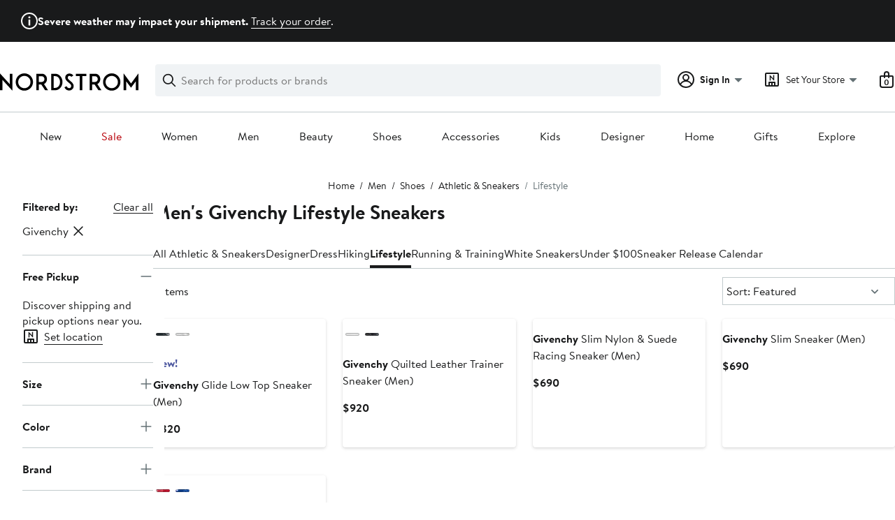

--- FILE ---
content_type: text/html;charset=utf-8
request_url: https://www.nordstrom.com/browse/men/shoes/sneakers-athletic/casual-sneakers?filterByBrand=givenchy
body_size: 32847
content:
<!DOCTYPE html><html lang="en-us" xml:lang="en-us"><head><style data-emotion="dls-global" data-s="">body { color: rgb(25, 26, 27); font-family: "Brandon Text", Arial, sans-serif; font-size: 1rem; } body :focus-visible { outline: rgb(21, 126, 100) solid 2px; outline-offset: 2px; } a:link, button { cursor: pointer; }</style><style data-emotion="dls 1hyfx7x" data-s="">.dls-1hyfx7x{display:none;}</style><style data-emotion="dls 1bev55k" data-s="">.dls-1bev55k path{fill:#000000;}</style><style data-emotion="dls 2nzfih" data-s="">.dls-2nzfih path{fill:#c2cbcd;}</style><style data-emotion="dls nrrlk3" data-s="">.dls-nrrlk3{font-family:Brandon Text,Arial,sans-serif;line-height:1.25rem;font-weight:400;font-size:0.875rem;letter-spacing:0em;}</style><style data-emotion="dls xont6a" data-s="">.dls-xont6a{background-color:transparent;border:0;box-sizing:content-box;display:inline;margin:0;padding:0;text-align:inherit;font-family:Brandon Text,Arial,sans-serif;line-height:1.5rem;font-weight:400;font-size:1rem;letter-spacing:0em;background-image:linear-gradient(currentColor, currentColor);-webkit-background-position:0% 100%;background-position:0% 100%;background-repeat:no-repeat;-webkit-background-size:0% 2px;background-size:0% 2px;cursor:pointer;position:relative;-webkit-text-decoration:none;text-decoration:none;color:#191a1b;}.dls-xont6a:hover,.dls-xont6a:focus{-webkit-background-size:100% 2px;background-size:100% 2px;}.dls-xont6a:focus-visible,.dls-xont6a:active{-webkit-background-size:100% 1px;background-size:100% 1px;}.dls-xont6a:focus{outline:none;}.dls-xont6a.focus-ring{outline-offset:2px;outline:2px solid #157e64;}@media screen and (prefers-reduced-motion: no-preference){.dls-xont6a{-webkit-transition:background 0.2s ease-in-out;transition:background 0.2s ease-in-out;}}</style><style data-emotion="dls hw5tth" data-s="">.dls-hw5tth{font-family:Brandon Text,Arial,sans-serif;line-height:1.25rem;font-weight:400;font-size:0.875rem;letter-spacing:0em;background-image:linear-gradient(currentColor, currentColor);-webkit-background-position:0% 100%;background-position:0% 100%;background-repeat:no-repeat;-webkit-background-size:0% 2px;background-size:0% 2px;cursor:pointer;position:relative;-webkit-text-decoration:none;text-decoration:none;color:#191a1b;}.dls-hw5tth:hover,.dls-hw5tth:focus{-webkit-background-size:100% 2px;background-size:100% 2px;}.dls-hw5tth:focus-visible,.dls-hw5tth:active{-webkit-background-size:100% 1px;background-size:100% 1px;}.dls-hw5tth:focus{outline:none;}.dls-hw5tth.focus-ring{outline-offset:2px;outline:2px solid #157e64;}@media screen and (prefers-reduced-motion: no-preference){.dls-hw5tth{-webkit-transition:background 0.2s ease-in-out;transition:background 0.2s ease-in-out;}}</style><style data-emotion="dls 14kp4cn" data-s="">.dls-14kp4cn{background-color:transparent;border:0;box-sizing:content-box;display:inline;margin:0;padding:0;text-align:inherit;font-family:Brandon Text,Arial,sans-serif;line-height:1.5rem;font-weight:400;font-size:1rem;letter-spacing:0em;background-image:linear-gradient(currentColor, currentColor);-webkit-background-position:0% 100%;background-position:0% 100%;background-repeat:no-repeat;-webkit-background-size:100% 1px;background-size:100% 1px;cursor:pointer;position:relative;-webkit-text-decoration:none;text-decoration:none;color:#191a1b;}.dls-14kp4cn:hover,.dls-14kp4cn:focus{-webkit-background-size:100% 2px;background-size:100% 2px;}.dls-14kp4cn:focus-visible,.dls-14kp4cn:active{-webkit-background-size:100% 1px;background-size:100% 1px;}.dls-14kp4cn:focus{outline:none;}.dls-14kp4cn.focus-ring{outline-offset:2px;outline:2px solid #157e64;}@media screen and (prefers-reduced-motion: no-preference){.dls-14kp4cn{-webkit-transition:background 0.2s ease-in-out;transition:background 0.2s ease-in-out;}}</style><style data-emotion="dls 2oodxe" data-s="">.dls-2oodxe{font-family:Brandon Text,Arial,sans-serif;line-height:2.25rem;font-weight:700;font-size:1.75rem;letter-spacing:0em;margin:0;}</style><style data-emotion="dls ogz194" data-s="">.dls-ogz194{font-family:Brandon Text,Arial,sans-serif;line-height:1.5rem;font-weight:400;font-size:1rem;letter-spacing:0em;background-image:linear-gradient(currentColor, currentColor);-webkit-background-position:0% 100%;background-position:0% 100%;background-repeat:no-repeat;-webkit-background-size:0% 2px;background-size:0% 2px;cursor:pointer;position:relative;-webkit-text-decoration:none;text-decoration:none;color:#191a1b;}.dls-ogz194:hover,.dls-ogz194:focus{-webkit-background-size:100% 2px;background-size:100% 2px;}.dls-ogz194:focus-visible,.dls-ogz194:active{-webkit-background-size:100% 1px;background-size:100% 1px;}.dls-ogz194:focus{outline:none;}.dls-ogz194.focus-ring{outline-offset:2px;outline:2px solid #157e64;}@media screen and (prefers-reduced-motion: no-preference){.dls-ogz194{-webkit-transition:background 0.2s ease-in-out;transition:background 0.2s ease-in-out;}}</style><style data-emotion="dls ihm460" data-s="">.dls-ihm460{font-family:Brandon Text,Arial,sans-serif;line-height:1.5rem;font-weight:400;font-size:1rem;letter-spacing:0em;}</style><style data-emotion="dls 1koa01x" data-s="">.dls-1koa01x{all:unset;-webkit-align-items:center;-webkit-box-align:center;-ms-flex-align:center;align-items:center;border-radius:4px;border-style:solid;border-width:2px;box-sizing:border-box;cursor:pointer;display:-webkit-inline-box;display:-webkit-inline-flex;display:-ms-inline-flexbox;display:inline-flex;gap:8px;-webkit-box-pack:center;-ms-flex-pack:center;-webkit-justify-content:center;justify-content:center;position:relative;touch-action:none;-webkit-user-select:none;-moz-user-select:none;-ms-user-select:none;user-select:none;z-index:0;background:#ffffff;border-color:#191a1b;color:#191a1b;line-height:1.25rem;min-width:0px;padding:8px;-webkit-flex-direction:row;-ms-flex-direction:row;flex-direction:row;font-size:0.875rem;font-weight:700;pointer-events:none;}.dls-1koa01x:disabled{opacity:0.2;}.dls-1koa01x::before{background-color:inherit;border-radius:inherit;border:inherit;box-sizing:inherit;content:'';cursor:inherit;display:inherit;position:absolute;top:-2px;bottom:-2px;left:-2px;right:-2px;touch-action:inherit;-webkit-user-select:inherit;-moz-user-select:inherit;-ms-user-select:inherit;user-select:inherit;z-index:-1;}.dls-1koa01x:focus{outline:none;}.dls-1koa01x.button-focus-ring{outline:2px solid #157e64;outline-offset:2px;}.dls-1koa01x:hover{background:#f0f3f5;}.dls-1koa01x:active{background:#dce3e6;}.dls-1koa01x path{fill:#191a1b;}.dls-1koa01x svg{height:20px;width:20px;}@media screen and (prefers-reduced-motion: no-preference){.dls-1koa01x:not(:disabled)::before{transform-style:preserve-3d;transform-origin:center;}@media screen and (min-width: 768px){.dls-1koa01x:hover:not(:disabled)::before{-webkit-transform:none;-moz-transform:none;-ms-transform:none;transform:none;}}}</style><style data-emotion="dls 7zjw72" data-s="">.dls-7zjw72{all:unset;-webkit-align-items:center;-webkit-box-align:center;-ms-flex-align:center;align-items:center;border-radius:4px;border-style:solid;border-width:2px;box-sizing:border-box;cursor:pointer;display:-webkit-inline-box;display:-webkit-inline-flex;display:-ms-inline-flexbox;display:inline-flex;gap:8px;-webkit-box-pack:center;-ms-flex-pack:center;-webkit-justify-content:center;justify-content:center;position:relative;touch-action:none;-webkit-user-select:none;-moz-user-select:none;-ms-user-select:none;user-select:none;z-index:0;background:#ffffff;border-color:#191a1b;color:#191a1b;line-height:1.25rem;min-width:0px;padding:8px;-webkit-flex-direction:row;-ms-flex-direction:row;flex-direction:row;font-size:0.875rem;font-weight:700;}.dls-7zjw72:disabled{opacity:0.2;}.dls-7zjw72::before{background-color:inherit;border-radius:inherit;border:inherit;box-sizing:inherit;content:'';cursor:inherit;display:inherit;position:absolute;top:-2px;bottom:-2px;left:-2px;right:-2px;touch-action:inherit;-webkit-user-select:inherit;-moz-user-select:inherit;-ms-user-select:inherit;user-select:inherit;z-index:-1;}.dls-7zjw72:focus{outline:none;}.dls-7zjw72.button-focus-ring{outline:2px solid #157e64;outline-offset:2px;}.dls-7zjw72:hover{background:#f0f3f5;}.dls-7zjw72:active{background:#dce3e6;}.dls-7zjw72 path{fill:#191a1b;}.dls-7zjw72 svg{height:20px;width:20px;}@media screen and (prefers-reduced-motion: no-preference){.dls-7zjw72:not(:disabled)::before{transform-style:preserve-3d;-webkit-transition:all 200ms ease-in-out;transition:all 200ms ease-in-out;transform-origin:center;}@media screen and (min-width: 768px){.dls-7zjw72:hover:not(:disabled)::before{-webkit-transform:translateZ(1px) rotate(0.001deg) scale(1.05, 1.05);-moz-transform:translateZ(1px) rotate(0.001deg) scale(1.05, 1.05);-ms-transform:translateZ(1px) rotate(0.001deg) scale(1.05, 1.05);transform:translateZ(1px) rotate(0.001deg) scale(1.05, 1.05);}}}</style><style data-emotion="dls 2ec0k7" data-s="">.dls-2ec0k7{font-family:Brandon Text,Arial,sans-serif;line-height:1.5rem;font-weight:400;font-size:1rem;letter-spacing:0em;color:inherit;cursor:pointer;-webkit-text-decoration:none;text-decoration:none;}.dls-2ec0k7:visited,.dls-2ec0k7:hover,.dls-2ec0k7:active{color:currentColor;}.dls-2ec0k7:focus{outline:none;}.dls-2ec0k7.focus-ring{outline-offset:2px;outline:2px solid #157e64;}</style><style data-emotion="dls 5erg28" data-s="">.dls-5erg28{font-family:Brandon Text,Arial,sans-serif;line-height:1.75rem;font-weight:700;font-size:1.25rem;letter-spacing:0em;margin:0;}</style><style data-emotion="dls 1hj63xl" data-s="">.dls-1hj63xl{all:unset;-webkit-align-items:center;-webkit-box-align:center;-ms-flex-align:center;align-items:center;border-radius:4px;border-style:solid;border-width:2px;box-sizing:border-box;cursor:pointer;display:-webkit-inline-box;display:-webkit-inline-flex;display:-ms-inline-flexbox;display:inline-flex;gap:8px;-webkit-box-pack:center;-ms-flex-pack:center;-webkit-justify-content:center;justify-content:center;position:relative;touch-action:none;-webkit-user-select:none;-moz-user-select:none;-ms-user-select:none;user-select:none;z-index:0;background:#191a1b;border-color:#191a1b;color:#ffffff;line-height:1.25rem;min-width:calc(2.5 * ((2 * (8px + 2px)) + 1.25rem));padding:8px 16px;-webkit-flex-direction:row;-ms-flex-direction:row;flex-direction:row;font-size:0.875rem;font-weight:700;}.dls-1hj63xl:disabled{opacity:0.2;}.dls-1hj63xl::before{background-color:inherit;border-radius:inherit;border:inherit;box-sizing:inherit;content:'';cursor:inherit;display:inherit;position:absolute;top:-2px;bottom:-2px;left:-2px;right:-2px;touch-action:inherit;-webkit-user-select:inherit;-moz-user-select:inherit;-ms-user-select:inherit;user-select:inherit;z-index:-1;}.dls-1hj63xl:focus{outline:none;}.dls-1hj63xl.button-focus-ring{outline:2px solid #157e64;outline-offset:2px;}.dls-1hj63xl:hover{background:#3e4142;border-color:#3e4142;-webkit-text-decoration:none;text-decoration:none;}.dls-1hj63xl:active{background:#2b2e2f;border-color:#2b2e2f;}.dls-1hj63xl path{fill:#ffffff;}.dls-1hj63xl svg{height:20px;width:20px;}@media screen and (prefers-reduced-motion: no-preference){.dls-1hj63xl:not(:disabled)::before{transform-style:preserve-3d;-webkit-transition:all 200ms ease-in-out;transition:all 200ms ease-in-out;transform-origin:center;}@media screen and (min-width: 768px){.dls-1hj63xl:hover:not(:disabled)::before{-webkit-transform:translateZ(1px) rotate(0.001deg) scale(1.02, 1.05);-moz-transform:translateZ(1px) rotate(0.001deg) scale(1.02, 1.05);-ms-transform:translateZ(1px) rotate(0.001deg) scale(1.02, 1.05);transform:translateZ(1px) rotate(0.001deg) scale(1.02, 1.05);}}}</style><style data-emotion="dls 13sdqpm" data-s="">.dls-13sdqpm{font-family:Brandon Text,Arial,sans-serif;line-height:1.25rem;font-weight:400;font-size:0.875rem;letter-spacing:0em;background-image:linear-gradient(currentColor, currentColor);-webkit-background-position:0% 100%;background-position:0% 100%;background-repeat:no-repeat;-webkit-background-size:100% 1px;background-size:100% 1px;cursor:pointer;position:relative;-webkit-text-decoration:none;text-decoration:none;color:#191a1b;}.dls-13sdqpm:hover,.dls-13sdqpm:focus{-webkit-background-size:100% 2px;background-size:100% 2px;}.dls-13sdqpm:focus-visible,.dls-13sdqpm:active{-webkit-background-size:100% 1px;background-size:100% 1px;}.dls-13sdqpm:focus{outline:none;}.dls-13sdqpm.focus-ring{outline-offset:2px;outline:2px solid #157e64;}@media screen and (prefers-reduced-motion: no-preference){.dls-13sdqpm{-webkit-transition:background 0.2s ease-in-out;transition:background 0.2s ease-in-out;}}</style><style data-emotion="dls k7jzsk" data-s="">.dls-k7jzsk{all:unset;-webkit-appearance:none;-moz-appearance:none;-ms-appearance:none;appearance:none;background:transparent;border-radius:0;color:inherit;cursor:pointer;font:inherit;padding:0;}.dls-k7jzsk:focus{outline:none;}.dls-k7jzsk.button-focus-ring{outline:2px solid #157e64;outline-offset:2px;}</style><style data-emotion="dls" data-s="">.dls-1sn1e2j { font-family: "Brandon Text", Arial, sans-serif; line-height: 1.75rem; font-weight: 400; font-size: 1.125rem; letter-spacing: 0em; } .dls-1m2jvd6 { color-scheme: unset; forced-color-adjust: unset; mask-image: unset; math-depth: unset; position: relative; position-anchor: unset; text-size-adjust: unset; appearance: unset; color: rgb(25, 26, 27); font-family: unset; font-feature-settings: unset; font-kerning: unset; font-optical-sizing: unset; font-palette: unset; font-size: 0.875rem; font-size-adjust: unset; font-stretch: unset; font-style: unset; font-synthesis: unset; font-variant: unset; font-variation-settings: unset; font-weight: 700; position-area: unset; text-orientation: unset; text-rendering: unset; text-spacing-trim: unset; -webkit-font-smoothing: unset; -webkit-locale: unset; -webkit-text-orientation: unset; -webkit-writing-mode: unset; writing-mode: unset; zoom: unset; accent-color: unset; align-content: unset; align-items: center; place-self: unset; anchor-name: unset; anchor-scope: unset; animation-composition: unset; animation: unset; app-region: unset; aspect-ratio: unset; backdrop-filter: unset; backface-visibility: unset; background: rgb(255, 255, 255); background-blend-mode: unset; baseline-shift: unset; baseline-source: unset; block-size: unset; border-block: unset; border-color: rgb(255, 255, 255); border-radius: 4px; border-style: solid; border-width: 2px; border-collapse: unset; border-end-end-radius: unset; border-end-start-radius: unset; border-image: unset; border-inline: unset; border-start-end-radius: unset; border-start-start-radius: unset; inset: unset; box-decoration-break: unset; box-shadow: unset; box-sizing: border-box; break-after: unset; break-before: unset; break-inside: unset; caption-side: unset; caret-color: unset; clear: unset; clip: unset; clip-path: unset; columns: unset; column-fill: unset; gap: 8px; column-rule: unset; column-span: unset; contain: unset; contain-intrinsic-block-size: unset; contain-intrinsic-size: unset; contain-intrinsic-inline-size: unset; container: unset; content: unset; content-visibility: unset; corner-shape: unset; corner-block-end-shape: unset; corner-block-start-shape: unset; counter-increment: unset; counter-reset: unset; counter-set: unset; cursor: pointer; display: inline-flex; dynamic-range-limit: unset; empty-cells: unset; field-sizing: unset; filter: unset; flex: unset; flex-direction: row; flex-wrap: unset; float: unset; grid: unset; grid-area: unset; height: unset; hyphenate-character: unset; hyphenate-limit-chars: unset; hyphens: unset; image-orientation: unset; image-rendering: unset; initial-letter: unset; inline-size: unset; inset-block: unset; inset-inline: unset; interpolate-size: unset; isolation: unset; justify-content: center; justify-items: unset; letter-spacing: unset; line-break: unset; line-height: 1.25rem; list-style: unset; margin-block: unset; margin: unset; margin-inline: unset; mask-clip: unset; mask-composite: unset; mask-mode: unset; mask-origin: unset; mask-repeat: unset; mask-size: unset; math-shift: unset; math-style: unset; max-block-size: unset; max-height: unset; max-inline-size: unset; max-width: unset; min-block-size: unset; min-height: unset; min-inline-size: unset; min-width: 0px; mix-blend-mode: unset; object-fit: unset; object-position: unset; object-view-box: unset; offset: unset; opacity: unset; order: unset; orphans: unset; outline: unset; outline-offset: unset; overflow-anchor: unset; overflow-block: unset; overflow-clip-margin: unset; overflow-inline: unset; overflow-wrap: unset; overflow: unset; overlay: unset; overscroll-behavior-block: unset; overscroll-behavior-inline: unset; overscroll-behavior: unset; padding-block: unset; padding: 8px; padding-inline: unset; page: unset; page-orientation: unset; perspective: unset; perspective-origin: unset; pointer-events: unset; position-try: unset; position-visibility: unset; print-color-adjust: unset; quotes: unset; reading-flow: unset; reading-order: unset; resize: unset; rotate: unset; ruby-align: unset; ruby-position: unset; scale: unset; scroll-behavior: unset; scroll-initial-target: unset; scroll-margin-block: unset; scroll-margin: unset; scroll-margin-inline: unset; scroll-marker-group: unset; scroll-padding-block: unset; scroll-padding: unset; scroll-padding-inline: unset; scroll-snap-align: unset; scroll-snap-stop: unset; scroll-snap-type: unset; scroll-timeline: unset; scrollbar-color: unset; scrollbar-gutter: unset; scrollbar-width: unset; shape-image-threshold: unset; shape-margin: unset; shape-outside: unset; size: unset; speak: unset; tab-size: unset; table-layout: unset; text-align: unset; text-align-last: unset; text-box: unset; text-combine-upright: unset; text-decoration: unset; text-decoration-skip-ink: unset; text-emphasis: unset; text-emphasis-position: unset; text-indent: unset; text-overflow: unset; text-shadow: unset; text-transform: unset; text-underline-offset: unset; text-underline-position: unset; text-wrap: unset; timeline-scope: unset; touch-action: none; transform: unset; transform-box: unset; transform-origin: unset; transform-style: unset; transition: unset; translate: unset; user-select: none; vertical-align: unset; view-timeline: unset; view-transition-class: unset; view-transition-name: unset; visibility: unset; border-spacing: unset; -webkit-box-align: center; -webkit-box-decoration-break: unset; -webkit-box-direction: unset; -webkit-box-flex: unset; -webkit-box-ordinal-group: unset; -webkit-box-orient: unset; -webkit-box-pack: center; -webkit-box-reflect: unset; -webkit-line-break: unset; -webkit-line-clamp: unset; -webkit-mask-box-image: unset; mask-position: unset; -webkit-rtl-ordering: unset; -webkit-ruby-position: unset; -webkit-tap-highlight-color: unset; -webkit-text-combine: unset; -webkit-text-decorations-in-effect: unset; -webkit-text-fill-color: unset; -webkit-text-security: unset; -webkit-text-stroke: unset; -webkit-user-drag: unset; white-space-collapse: unset; widows: unset; width: unset; will-change: unset; word-break: unset; word-spacing: unset; z-index: 0; } .dls-1m2jvd6:disabled { opacity: 0.2; } .dls-1m2jvd6::before { background-color: inherit; border-radius: inherit; border: inherit; box-sizing: inherit; content: ""; cursor: inherit; display: inherit; position: absolute; inset: -2px; touch-action: inherit; user-select: inherit; z-index: -1; } .dls-1m2jvd6:focus { outline: none; } .dls-1m2jvd6.button-focus-ring { outline: rgb(21, 126, 100) solid 2px; outline-offset: 2px; } .dls-1m2jvd6:hover { background: rgb(240, 243, 245); border-color: rgb(240, 243, 245); } .dls-1m2jvd6:active { background: rgb(220, 227, 230); border-color: rgb(220, 227, 230); } .dls-1m2jvd6 path { } .dls-1m2jvd6 svg { height: 20px; width: 20px; } @media screen and (prefers-reduced-motion: no-preference) {
  .dls-1m2jvd6:not(:disabled)::before { transform-style: preserve-3d; transition: 200ms ease-in-out; transform-origin: center center; }
  @media screen and (min-width: 768px) {
  .dls-1m2jvd6:hover:not(:disabled)::before { transform: translateZ(1px) rotate(0.001deg) scale(1.05, 1.05); }
}
}</style>
                        <title>Men&#39;s Givenchy Lifestyle Sneakers | Nordstrom</title>
                        <meta data-react-helmet="true" charset="UTF-8"/><meta data-react-helmet="true" name="viewport" content="width=980"/><meta data-react-helmet="true" http-equiv="X-UA-Compatible" content="IE=edge,chrome=1"/><meta data-react-helmet="true" name="keywords" content="&#34;nordstrom&#34;"/><meta data-react-helmet="true" property="og:title" content="Men&#39;s Givenchy Lifestyle Sneakers | Nordstrom"/><meta data-react-helmet="true" property="og:description" content="Free shipping and returns on Men&#39;s Givenchy Lifestyle Sneakers at Nordstrom.com."/><meta data-react-helmet="true" property="og:site_name" content="Nordstrom"/><meta data-react-helmet="true" property="og:type" content="website"/><meta data-react-helmet="true" name="description" content="Free shipping and returns on Men&#39;s Givenchy Lifestyle Sneakers at Nordstrom.com."/><meta data-react-helmet="true" id="page-team" property="page-team" content="sbn"/><meta data-react-helmet="true" property="og:url" content="https://www.nordstrom.com/browse/men/shoes/sneakers-athletic/casual-sneakers?filterByBrand=givenchy"/><meta data-react-helmet="true" name="robots" content="max-image-preview:large"/>
                        <link data-react-helmet="true" rel="canonical" href="https://www.nordstrom.com/browse/men/shoes/sneakers-athletic/casual-sneakers?filterByBrand=givenchy"/>
                        <meta property="fb:app_id" content="143447719050737"/>
                        <meta property="og:site_name" content="Nordstrom"/>
                        <meta property="og:type" content="website"/>
                        <link rel="preconnect" href="https://n.nordstrommedia.com/"/>
                        
    
    


                        
                        <link rel="stylesheet" type="text/css" href="/static/nordstrom/fonts/global-03.css"/>
                        




































































                        <link rel="stylesheet" href="/static/nordstrom/res/v3/efb36df0a69023ea.d5.css"/><link rel="stylesheet" href="/static/nordstrom/res/v3/8fee33812083eec1.d5.css"/><link rel="stylesheet" href="/static/nordstrom/res/v3/f75e7cff09f5abe8.d5.css"/><link rel="stylesheet" href="/static/nordstrom/res/v3/1384f6051751c573.d5.css"/><link rel="stylesheet" href="/static/nordstrom/res/v3/e2c3847426cedbde.d5.css"/><link rel="stylesheet" href="/static/nordstrom/res/v3/60a0aa68b44ad23f.d5.css"/><link rel="stylesheet" href="/static/nordstrom/res/v3/cb87e6654bb6653b.d5.css"/><link rel="stylesheet" href="/static/nordstrom/res/v3/c0715fff99403bb3.d5.css"/><link rel="stylesheet" href="/static/nordstrom/res/v3/0f92167aca5c71cf.d5.css"/><link rel="stylesheet" href="/static/nordstrom/res/v3/901b46e5e86f85dd.d5.css"/><link rel="stylesheet" href="/static/nordstrom/res/v3/5360f209d2c9550f.d5.css"/><link data-chunk="global-components" rel="stylesheet" href="/static/nordstrom/res/v3/18db376864a7bf30.d5.css"/>
                        <link rel="icon" href="//n.nordstrommedia.com/id/169f9507-47b3-44bc-9ad4-9244fe191523.png" sizes="16x16"/><link rel="icon" href="//n.nordstrommedia.com/id/69be546b-0c64-4cd0-8840-67a112d242d7.png" sizes="32x32"/><link rel="icon" href="//n.nordstrommedia.com/id/c4fb2a09-3657-4161-9b79-6412897d9399.png" sizes="96x96"/>
                        
                        
                        
                        




                        
                    <link rel="stylesheet" type="text/css" href="/static/nordstrom/res/v3/6679420fc36dee35.d5.css"/><script type="application/ld+json" data-react-helmet="true">{"@context":"https://schema.org/","@type":"BreadcrumbList","itemListElement":[{"@type":"ListItem","position":0,"name":"Home","item":"https://www.nordstrom.com/"},{"@type":"ListItem","position":1,"name":"Men","item":"https://www.nordstrom.com/browse/men"},{"@type":"ListItem","position":2,"name":"Shoes","item":"https://www.nordstrom.com/browse/men/shoes"},{"@type":"ListItem","position":3,"name":"Athletic & Sneakers","item":"https://www.nordstrom.com/browse/men/shoes/sneakers-athletic"},{"@type":"ListItem","position":4,"name":"Lifestyle","item":"https://www.nordstrom.com/browse/men/shoes/sneakers-athletic/casual-sneakers"}]}</script></head>
                    <body>
                
<div id="root"><div id="dls-start-portal"></div><div data-testid="rating-star-map" class="dls-1hyfx7x"><svg xmlns="http://www.w3.org/2000/svg" id="full-star" width="24" height="24" fill="none" class="dls-1bev55k"><g><path fill="#000" d="M13.404 1.912c-.486-1.298-2.322-1.298-2.809 0l-2.3 6.133-6.543.292C.368 8.4-.2 10.145.884 11.01l5.122 4.082-1.744 6.314c-.37 1.335 1.116 2.415 2.273 1.65L12 19.446l5.465 3.61c1.157.765 2.642-.314 2.273-1.65l-1.744-6.314 5.122-4.082c1.084-.864.516-2.61-.868-2.672l-6.544-.292z"></path></g></svg><svg xmlns="http://www.w3.org/2000/svg" id="empty-star" width="24" height="24" fill="none" class="dls-2nzfih"><g><path fill="#000" d="M13.404 1.912c-.486-1.298-2.322-1.298-2.809 0l-2.3 6.133-6.543.292C.368 8.4-.2 10.145.884 11.01l5.122 4.082-1.744 6.314c-.37 1.335 1.116 2.415 2.273 1.65L12 19.446l5.465 3.61c1.157.765 2.642-.314 2.273-1.65l-1.744-6.314 5.122-4.082c1.084-.864.516-2.61-.868-2.672l-6.544-.292z"></path></g></svg><svg id="star-fraction-point-1" viewBox="0 0 24 24"><use href="#empty-star" x="0"></use><use href="#full-star" width="2.40" x="0"></use></svg><svg id="star-fraction-point-2" viewBox="0 0 24 24"><use href="#empty-star" x="0"></use><use href="#full-star" width="4.80" x="0"></use></svg><svg id="star-fraction-point-3" viewBox="0 0 24 24"><use href="#empty-star" x="0"></use><use href="#full-star" width="7.20" x="0"></use></svg><svg id="star-fraction-point-4" viewBox="0 0 24 24"><use href="#empty-star" x="0"></use><use href="#full-star" width="9.60" x="0"></use></svg><svg id="star-fraction-point-5" viewBox="0 0 24 24"><use href="#empty-star" x="0"></use><use href="#full-star" width="12.00" x="0"></use></svg><svg id="star-fraction-point-6" viewBox="0 0 24 24"><use href="#empty-star" x="0"></use><use href="#full-star" width="14.40" x="0"></use></svg><svg id="star-fraction-point-7" viewBox="0 0 24 24"><use href="#empty-star" x="0"></use><use href="#full-star" width="16.80" x="0"></use></svg><svg id="star-fraction-point-8" viewBox="0 0 24 24"><use href="#empty-star" x="0"></use><use href="#full-star" width="19.20" x="0"></use></svg><svg id="star-fraction-point-9" viewBox="0 0 24 24"><use href="#empty-star" x="0"></use><use href="#full-star" width="21.60" x="0"></use></svg><svg id="0-stars" viewBox="0 0 128 24"><use href="#empty-star" x="0"></use><use href="#empty-star" x="26"></use><use href="#empty-star" x="52"></use><use href="#empty-star" x="78"></use><use href="#empty-star" x="104"></use></svg><svg id="1-stars" viewBox="0 0 128 24"><use href="#full-star" x="0"></use><use href="#empty-star" x="26"></use><use href="#empty-star" x="52"></use><use href="#empty-star" x="78"></use><use href="#empty-star" x="104"></use></svg><svg id="2-stars" viewBox="0 0 128 24"><use href="#full-star" x="0"></use><use href="#full-star" x="26"></use><use href="#empty-star" x="52"></use><use href="#empty-star" x="78"></use><use href="#empty-star" x="104"></use></svg><svg id="3-stars" viewBox="0 0 128 24"><use href="#full-star" x="0"></use><use href="#full-star" x="26"></use><use href="#full-star" x="52"></use><use href="#empty-star" x="78"></use><use href="#empty-star" x="104"></use></svg><svg id="4-stars" viewBox="0 0 128 24"><use href="#full-star" x="0"></use><use href="#full-star" x="26"></use><use href="#full-star" x="52"></use><use href="#full-star" x="78"></use><use href="#empty-star" x="104"></use></svg><svg id="5-stars" viewBox="0 0 128 24"><use href="#full-star" x="0"></use><use href="#full-star" x="26"></use><use href="#full-star" x="52"></use><use href="#full-star" x="78"></use><use href="#full-star" x="104"></use></svg></div><div class="brand-nordstrom navigation-mouse browser-unknown-browser browser-unknown-browser-0 os-unknown"><section id="layer-1" class="vYF33 remUw" style="left: 0px; top: 0px; position: relative; z-index: 5;"><a class="BK8bF OfW5X" href="#main-content-start">Skip navigation</a><section class="TqINp"><div class="BwqBX yEUew undefined"><section class="vH1fA GIF40 mNBr0"><div><svg xmlns="http://www.w3.org/2000/svg" width="24px" height="24px" fill="none" viewBox="0 0 24 24" data-testid="svg_IconStatusInfoOutlined" class="TuMqk"><g fill="#191A1B" clip-path="url(#clip0_916_5793)"><path d="M11.255 18.604a.43.43 0 0 1-.415-.416v-7.886c0-.246.207-.415.415-.415h1.528c.208 0 .415.17.415.415v7.886a.43.43 0 0 1-.415.416zM13.5 6.887c0 .83-.66 1.509-1.51 1.509-.848 0-1.49-.68-1.49-1.51s.642-1.49 1.49-1.49c.85 0 1.51.66 1.51 1.49"></path><path fill-rule="evenodd" d="M12 0C5.373 0 0 5.373 0 12s5.373 12 12 12 12-5.373 12-12S18.627 0 12 0M2 12C2 6.477 6.477 2 12 2s10 4.477 10 10-4.477 10-10 10S2 17.523 2 12" clip-rule="evenodd"></path></g><defs><clipPath id="clip0_916_5793"><path fill="#fff" d="M0 0h24v24H0z"></path></clipPath></defs></svg></div><div><p><strong>Severe weather may impact your shipment. </strong><a title="Track your order" href="https://www.nordstrom.com/signin/order-lookup">Track your order</a>.</p></div></section><div id="global-header-desktop" class="U1Dgu"><div class="nrGtK"><a aria-label="Nordstrom Logo" class="hxAfD zsHE4 aAjtM QkgQO ayGrI" href="/"><figure arialabel="Nordstrom Logo" aria-label="Nordstrom Logo" class="rq8ns"></figure></a><section id="keyword-search-desktop" class="VZ3iE lFMuy"><div class="DZQ3D" id="controls-keyword-search-popover" aria-controls="keyword-search-popover" style="position: relative;"><form id="keyword-search-form" class="Q0pMB" role="search" aria-label="Search"><input id="search-origin" name="origin" type="hidden" value="keywordsearch"/><div class="bAwLN"><div class="y4A01" id="search-icon"><svg xmlns="http://www.w3.org/2000/svg" width="20px" height="20px" fill="none" viewBox="0 0 24 24" data-testid="svg_IconSearch" class="y4A01"><path fill="#191A1B" fill-rule="evenodd" d="M10 1a9 9 0 1 0 5.618 16.032l5.675 5.675a1 1 0 0 0 1.414-1.414l-5.675-5.675A9 9 0 0 0 10 1m-7 9a7 7 0 1 1 14 0 7 7 0 0 1-14 0" clip-rule="evenodd"></path></svg></div><label class="HkUpL OfW5X" for="keyword-search-input">Search</label><input id="keyword-search-input" class="RTf5v" aria-labelledby="keyword-search-input-label" name="keyword" type="search" autocomplete="off" placeholder="Search for products or brands" maxlength="140" value=""/><label class="HkUpL OfW5X" for="reset-search">Clear</label><button class="TBFPu HkUpL OfW5X" aria-labelledby="reset-search-label" type="reset" role="button" tabindex="-1" id="clear-search-icon"><span class="KZOz4 OfW5X">Clear Search Text</span><svg xmlns="http://www.w3.org/2000/svg" width="20px" height="20px" fill="none" viewBox="0 0 24 24" data-testid="svg_IconClose" class="GgTxN"><path fill="#191A1B" d="M4.293 4.293a1 1 0 0 1 1.414 0L12 10.586l6.293-6.293a1 1 0 1 1 1.414 1.414L13.414 12l6.293 6.293a1 1 0 0 1-1.414 1.414L12 13.414l-6.293 6.293a1 1 0 0 1-1.414-1.414L10.586 12 4.293 5.707a1 1 0 0 1 0-1.414"></path></svg></button></div></form></div><span id="keyword-search-popover" class="jTZe7 OfW5X"></span></section><div class="XOPRB"><div aria-describedby="account-detail"><div class="I9hNe" id="controls-account-links" aria-controls="account-links" style="position: relative;"><div class="r6E25 dls-nrrlk3"><svg xmlns="http://www.w3.org/2000/svg" width="24px" height="24px" fill="none" viewBox="0 0 24 24" data-testid="svg_IconPersonOutlined" class="k1KQu"><g clip-path="url(#clip0_916_3722)"><path fill="#191A1B" fill-rule="evenodd" d="M0 12C0 5.373 5.373 0 12 0s12 5.373 12 12-5.373 12-12 12S0 18.627 0 12m3.647 5.5A9.95 9.95 0 0 1 2 12C2 6.477 6.477 2 12 2s10 4.477 10 10a9.95 9.95 0 0 1-1.648 5.501 10 10 0 0 0-5.836-4.18 5 5 0 1 0-5.032 0 10 10 0 0 0-5.837 4.18m1.347 1.636A9.97 9.97 0 0 0 12 22c2.728 0 5.2-1.092 7.005-2.863a8 8 0 0 0-14.01-.001M12 6a3 3 0 1 0 0 6 3 3 0 0 0 0-6" clip-rule="evenodd"></path></g><defs><clipPath id="clip0_916_3722"><path fill="#fff" d="M0 0h24v24H0z"></path></clipPath></defs></svg><b>Sign In</b><svg xmlns="http://www.w3.org/2000/svg" width="24px" height="24px" fill="none" viewBox="0 0 24 24" data-testid="svg_IconCaretDown" class="xTDVg"><path fill="#191A1B" d="m12.53 15.47 4.617-4.616a.5.5 0 0 0-.354-.854H7.207a.5.5 0 0 0-.353.854l4.616 4.616a.75.75 0 0 0 1.06 0"></path></svg></div></div><span id="account-links" class="jTZe7 OfW5X"></span></div><div class="fiABw VjRzV"><svg xmlns="http://www.w3.org/2000/svg" width="24px" height="24px" fill="none" viewBox="0 0 24 24" data-testid="svg_IconStoreNordstromOutlined" class="bXadl"><path fill="#191A1B" d="M8.89 13.438a.22.22 0 0 1-.213-.214V5.652c0-.112.101-.202.214-.202h.169c.078 0 .135.022.19.079l4.59 4.893h.023V5.776c0-.112.09-.214.214-.214h1.035c.113 0 .214.102.214.214v7.572c0 .112-.101.202-.214.202h-.157a.25.25 0 0 1-.192-.079l-4.612-5.085h-.023v4.838c0 .112-.09.213-.213.213z"></path><path fill="#191A1B" fill-rule="evenodd" d="M4 2a2 2 0 0 0-2 2v16a2 2 0 0 0 2 2h16a2 2 0 0 0 2-2V4a2 2 0 0 0-2-2zm16 2H4v16h3v-4a1 1 0 0 1 1-1h8a1 1 0 0 1 1 1v4h3zm-9 16H9v-3h2zm4 0h-2v-3h2z" clip-rule="evenodd"></path></svg><button type="button" class="dls-xont6a"><div class="PETeY">Set Your Store<svg xmlns="http://www.w3.org/2000/svg" width="24px" height="24px" fill="none" viewBox="0 0 24 24" data-testid="svg_IconCaretDown" class="y7rtt"><path fill="#191A1B" d="m12.53 15.47 4.617-4.616a.5.5 0 0 0-.354-.854H7.207a.5.5 0 0 0-.353.854l4.616 4.616a.75.75 0 0 0 1.06 0"></path></svg></div></button></div><div class="VjRzV"><div class="_15Ld"><span id="shopping-bag-popover" class="jTZe7 OfW5X"></span><a class="_VrDR shopping-bag-links undefined" href="/shopping-bag" id="controls-shopping-bag-popover" aria-controls="shopping-bag-popover" style="position: relative;"><svg xmlns="http://www.w3.org/2000/svg" width="24px" height="24px" fill="none" viewBox="0 0 24 24" data-testid="svg_IconShoppingBagNumberOutlined" class="lvL2s" role="img" title="Shopping Bag"><path fill="#191A1B" fill-rule="evenodd" d="M12 0a4 4 0 0 0-4 4v2H4a2 2 0 0 0-2 2v12a4 4 0 0 0 4 4h12a4 4 0 0 0 4-4V8a2 2 0 0 0-2-2h-4V4a4 4 0 0 0-4-4m2 8v1a1 1 0 1 0 2 0V8h4v12a2 2 0 0 1-2 2H6a2 2 0 0 1-2-2V8h4v1a1 1 0 0 0 2 0V8zm0-2V4a2 2 0 1 0-4 0v2z" clip-rule="evenodd"></path></svg><span class="X4gwf">0</span></a></div></div></div></div><hr class="v_ULg"/><nav aria-label="Site Navigation" class="kRlHr"><ul data-key-right="true"><li><button id="flyout-anchor-index-control-0" aria-controls="GlobalDesktopNavFlyout" class="CaTY6 mFJ7c _3njsS ayGrI _3njsS ayGrI">New</button></li><li><button id="flyout-anchor-index-control-1" aria-controls="GlobalDesktopNavFlyout" class="CaTY6 lSTmN mFJ7c _3njsS ayGrI _3njsS ayGrI">Sale</button></li><li><button id="flyout-anchor-index-control-2" aria-controls="GlobalDesktopNavFlyout" class="CaTY6 mFJ7c _3njsS ayGrI _3njsS ayGrI">Women</button></li><li><button id="flyout-anchor-index-control-3" aria-controls="GlobalDesktopNavFlyout" class="CaTY6 mFJ7c _3njsS ayGrI _3njsS ayGrI">Men</button></li><li><button id="flyout-anchor-index-control-4" aria-controls="GlobalDesktopNavFlyout" class="CaTY6 mFJ7c _3njsS ayGrI _3njsS ayGrI">Beauty</button></li><li><button id="flyout-anchor-index-control-5" aria-controls="GlobalDesktopNavFlyout" class="CaTY6 mFJ7c _3njsS ayGrI _3njsS ayGrI">Shoes</button></li><li><button id="flyout-anchor-index-control-6" aria-controls="GlobalDesktopNavFlyout" class="CaTY6 mFJ7c _3njsS ayGrI _3njsS ayGrI">Accessories</button></li><li><button id="flyout-anchor-index-control-7" aria-controls="GlobalDesktopNavFlyout" class="CaTY6 mFJ7c _3njsS ayGrI _3njsS ayGrI">Kids</button></li><li><button id="flyout-anchor-index-control-8" aria-controls="GlobalDesktopNavFlyout" class="CaTY6 mFJ7c _3njsS ayGrI _3njsS ayGrI">Designer</button></li><li><button id="flyout-anchor-index-control-9" aria-controls="GlobalDesktopNavFlyout" class="CaTY6 mFJ7c _3njsS ayGrI _3njsS ayGrI">Home</button></li><li><button id="flyout-anchor-index-control-10" aria-controls="GlobalDesktopNavFlyout" class="CaTY6 mFJ7c _3njsS ayGrI _3njsS ayGrI">Gifts</button></li><li><button id="flyout-anchor-index-control-11" aria-controls="GlobalDesktopNavFlyout" class="CaTY6 mFJ7c _3njsS ayGrI _3njsS ayGrI">Explore</button></li></ul></nav><nav id="GlobalDesktopNavFlyout" aria-label="sub-navigation" class="i7Hgd" role="navigation"><style></style><div class="ZAHWm KysA_" style="animation-name: flyoutAnimationOut; height: auto; top: 230.094px;"><div class="U_Vu3 dx7Ke KysA_" style="animation-name: flyoutContentsAnimationOut;"><div class="aXrua KysA_"><div class="UYr2M fWRC1 XKOT5"><ul class="L9PTf"><li class="cro1h"><a href="/browse/new" class="ZDzTL _3njsS ayGrI">All New</a></li><li class="Bn6xe wZFQY fb2tH"><h3 class="kb32p"> <a href="/browse/women/bold-colors" class="ZDzTL _3njsS ayGrI">On Trend: Fresh Prep Pop</a> </h3></li><li class="Bn6xe wZFQY Wpe5J"><h3 class="kb32p"> <a href="/browse/women/womens-trends-4" class="ZDzTL _3njsS ayGrI">On Trend: Polka Dots</a> </h3></li><li class="Bn6xe wZFQY fb2tH"><h3 class="kb32p"> <a href="/browse/new-brands" class="ZDzTL _3njsS ayGrI">New to Nordstrom</a> </h3></li><li class="Bn6xe m_qRs"><a href="/brands/odd-muse" class="ZDzTL _3njsS ayGrI">Odd Muse</a></li><li class="Bn6xe m_qRs Wpe5J"><a href="/brands/ralph-lauren/team-usa" class="ZDzTL _3njsS ayGrI">Polo Ralph Lauren Team USA Collection</a></li><li class="Bn6xe wZFQY fb2tH"><h3 class="kb32p"> <a href="/browse/designer/pre-owned-designer" class="ZDzTL _3njsS ayGrI">Rebag: Pre-Owned Designer</a> </h3></li><li class="Bn6xe m_qRs"><a href="/brands/pre-owned-hermes" class="ZDzTL _3njsS ayGrI">Pre-Owned Hermes</a></li><li class="Bn6xe m_qRs Wpe5J"><a href="/brands/pre-owned-goyard" class="ZDzTL _3njsS ayGrI">Pre-Owned Goyard</a></li></ul><ul class="L9PTf"><li class="Bn6xe wZFQY"><h3 class="kb32p"> <a href="/browse/women/new" class="ZDzTL _3njsS ayGrI">Women</a> </h3></li><li class="Bn6xe m_qRs"><a href="/browse/women/new/under-100" class="ZDzTL _3njsS ayGrI">Under $100</a></li><li class="Bn6xe m_qRs"><a href="/browse/women/new/clothing" class="ZDzTL _3njsS ayGrI">Clothing</a></li><li class="Bn6xe m_qRs"><a href="/browse/women/clothing/dresses/new" class="ZDzTL _3njsS ayGrI">Dresses</a></li><li class="Bn6xe m_qRs"><a href="/browse/shoes/new/women" class="ZDzTL _3njsS ayGrI">Shoes</a></li><li class="Bn6xe m_qRs"><a href="/browse/women/new/handbags" class="ZDzTL _3njsS ayGrI">Handbags &amp; Wallets</a></li><li class="Bn6xe m_qRs"><a href="/browse/women/new/jewelry" class="ZDzTL _3njsS ayGrI">Jewelry</a></li><li class="Bn6xe m_qRs"><a href="/browse/women/new/accessories" class="ZDzTL _3njsS ayGrI">Accessories</a></li><li class="Bn6xe m_qRs Wpe5J"><a href="/browse/women/clothing/plus-size/new" class="ZDzTL _3njsS ayGrI">Plus-Size Clothing</a></li></ul><ul class="L9PTf"><li class="Bn6xe wZFQY"><h3 class="kb32p"> <a href="/browse/men/new" class="ZDzTL _3njsS ayGrI">Men</a> </h3></li><li class="Bn6xe m_qRs"><a href="/browse/men/new/under-100" class="ZDzTL _3njsS ayGrI">Under $100</a></li><li class="Bn6xe m_qRs"><a href="/browse/men/new/clothing" class="ZDzTL _3njsS ayGrI">Clothing</a></li><li class="Bn6xe m_qRs"><a href="/browse/shoes/new/men" class="ZDzTL _3njsS ayGrI">Shoes</a></li><li class="Bn6xe m_qRs"><a href="/browse/men/new/accessories" class="ZDzTL _3njsS ayGrI">Accessories</a></li><li class="Bn6xe m_qRs Wpe5J"><a href="/browse/men/big-tall/new" class="ZDzTL _3njsS ayGrI">Big &amp; Tall</a></li></ul><ul class="L9PTf"><li class="Bn6xe wZFQY Wpe5J"><h3 class="kb32p"> <a href="/browse/beauty/new" class="ZDzTL _3njsS ayGrI">Beauty</a> </h3></li><li class="Bn6xe wZFQY Wpe5J"><h3 class="kb32p"> <a href="/browse/kids/new" class="ZDzTL _3njsS ayGrI">Kids</a> </h3></li><li class="Bn6xe wZFQY Wpe5J"><h3 class="kb32p"> <a href="/browse/designer/new" class="ZDzTL _3njsS ayGrI">Designer</a> </h3></li><li class="Bn6xe wZFQY Wpe5J"><h3 class="kb32p"> <a href="/browse/home/new" class="ZDzTL _3njsS ayGrI">Home</a> </h3></li></ul><div class="L9PTf"><div class="wdavU"><a class="UUHiq hXdB6 QkgQO ayGrI" href="/browse/women/spring-and-fall-essentials"><img src="https://n.nordstrommedia.com/id/AMPID.png https://n.nordstrommedia.com/it/be2fb9df-56be-4934-b02c-89b8045edb19.jpg" alt=""/></a><a href="/browse/women/spring-and-fall-essentials" class="hXdB6 MsKSX ayGrI">Get Inspired</a></div></div></div><button aria-label="close" class="YYqrk"><svg xmlns="http://www.w3.org/2000/svg" width="24px" height="24px" fill="none" viewBox="0 0 24 24" data-testid="svg_IconClose"><path fill="#191A1B" d="M4.293 4.293a1 1 0 0 1 1.414 0L12 10.586l6.293-6.293a1 1 0 1 1 1.414 1.414L13.414 12l6.293 6.293a1 1 0 0 1-1.414 1.414L12 13.414l-6.293 6.293a1 1 0 0 1-1.414-1.414L10.586 12 4.293 5.707a1 1 0 0 1 0-1.414"></path></svg></button></div></div></div><style></style><div class="ZAHWm KysA_" style="animation-name: flyoutAnimationOut; height: auto; top: 230.094px;"><div class="U_Vu3 dx7Ke KysA_" style="animation-name: flyoutContentsAnimationOut;"><div class="aXrua KysA_"><div class="UYr2M fWRC1 XKOT5"><ul class="L9PTf"><li class="cro1h"><a href="/browse/sale" class="ZDzTL _3njsS ayGrI">All Sale</a></li><li class="Bn6xe wZFQY fb2tH"><h3 class="kb32p"> <a href="/browse/sale/new-markdowns" class="ZDzTL _3njsS ayGrI">New Markdowns</a> </h3></li><li class="Bn6xe wZFQY fb2tH"><h3 class="kb32p"> <a href="/browse/sale/bestsellers" class="ZDzTL _3njsS ayGrI">Bestsellers</a> </h3></li><li class="Bn6xe wZFQY fb2tH"><h3 class="kb32p"> <a href="/browse/sale/cashmere" class="ZDzTL _3njsS ayGrI">Cashmere Deals</a> </h3></li><li class="Bn6xe wZFQY fb2tH"><h3 class="kb32p"> <a href="/browse/sale/cold-weather-sale" class="ZDzTL _3njsS ayGrI">Cold Weather Sale</a> </h3></li><li class="Bn6xe wZFQY fb2tH"><h3 class="kb32p"> <a href="/browse/sale/under-100" class="ZDzTL _3njsS ayGrI">Under $100</a> </h3></li><li class="Bn6xe wZFQY Wpe5J"><h3 class="kb32p"> <a href="/browse/sale/under-50" class="ZDzTL _3njsS ayGrI">Under $50</a> </h3></li></ul><ul class="L9PTf"><li class="Bn6xe wZFQY"><h3 class="kb32p"> <a href="/browse/sale/women" class="ZDzTL _3njsS ayGrI">Women</a> </h3></li><li class="Bn6xe m_qRs"><a href="/browse/sale/new-markdowns/women" class="ZDzTL _3njsS ayGrI">New Markdowns</a></li><li class="Bn6xe m_qRs"><a href="/browse/sale/women/clothing" class="ZDzTL _3njsS ayGrI">Clothing</a></li><li class="Bn6xe m_qRs"><a href="/browse/sale/women/shoes" class="ZDzTL _3njsS ayGrI">Shoes</a></li><li class="Bn6xe m_qRs"><a href="/browse/sale/women/handbags" class="ZDzTL _3njsS ayGrI">Handbags &amp; Wallets</a></li><li class="Bn6xe m_qRs"><a href="/browse/sale/women/jewelry" class="ZDzTL _3njsS ayGrI">Jewelry</a></li><li class="Bn6xe m_qRs"><a href="/browse/sale/women/accessories" class="ZDzTL _3njsS ayGrI">Accessories</a></li><li class="Bn6xe m_qRs"><a href="/browse/sale/beauty" class="ZDzTL _3njsS ayGrI">Beauty</a></li><li class="Bn6xe m_qRs Wpe5J"><a href="/browse/sale/women/contemporary" class="ZDzTL _3njsS ayGrI">Contemporary</a></li><li class="Bn6xe m_qRs"><a href="/browse/sale/women/plus-size" class="ZDzTL _3njsS ayGrI">Plus</a></li><li class="Bn6xe m_qRs"><a href="/browse/sale/women/petite" class="ZDzTL _3njsS ayGrI">Petite</a></li><li class="Bn6xe m_qRs Wpe5J"><a href="/browse/sale/women/maternity" class="ZDzTL _3njsS ayGrI">Maternity</a></li></ul><ul class="L9PTf"><li class="Bn6xe wZFQY"><h3 class="kb32p"> <a href="/browse/sale/men" class="ZDzTL _3njsS ayGrI">Men</a> </h3></li><li class="Bn6xe m_qRs"><a href="/browse/sale/new-markdowns/men" class="ZDzTL _3njsS ayGrI">New Markdowns</a></li><li class="Bn6xe m_qRs"><a href="/browse/sale/men/clothing" class="ZDzTL _3njsS ayGrI">Clothing</a></li><li class="Bn6xe m_qRs"><a href="/browse/sale/men/shoes" class="ZDzTL _3njsS ayGrI">Shoes</a></li><li class="Bn6xe m_qRs"><a href="/browse/sale/men/accessories" class="ZDzTL _3njsS ayGrI">Accessories</a></li><li class="Bn6xe m_qRs"><a href="/browse/sale/men/grooming" class="ZDzTL _3njsS ayGrI">Grooming &amp; Cologne</a></li><li class="Bn6xe m_qRs Wpe5J"><a href="/browse/sale/men/mens-contemporary" class="ZDzTL _3njsS ayGrI">Contemporary</a></li><li class="Bn6xe m_qRs Wpe5J"><a href="/browse/sale/men/big-tall" class="ZDzTL _3njsS ayGrI">Big &amp; Tall</a></li><li class="Bn6xe wZFQY"><h3 class="kb32p"> <a href="/browse/sale/beauty" class="ZDzTL _3njsS ayGrI">Beauty</a> </h3></li><li class="Bn6xe m_qRs"><a href="/browse/sale/beauty/fragrance" class="ZDzTL _3njsS ayGrI">Fragrance</a></li><li class="Bn6xe m_qRs"><a href="/browse/sale/beauty/gift-sets" class="ZDzTL _3njsS ayGrI">Gifts &amp; Sets</a></li><li class="Bn6xe m_qRs"><a href="/browse/sale/beauty/makeup" class="ZDzTL _3njsS ayGrI">Makeup</a></li><li class="Bn6xe m_qRs Wpe5J"><a href="/browse/sale/beauty/skincare" class="ZDzTL _3njsS ayGrI">Skin Care</a></li></ul><ul class="L9PTf"><li class="Bn6xe wZFQY"><h3 class="kb32p"> <a href="/browse/sale/kids" class="ZDzTL _3njsS ayGrI">Kids</a> </h3></li><li class="Bn6xe m_qRs"><a href="/browse/sale/new-markdowns/kids" class="ZDzTL _3njsS ayGrI">New Markdowns</a></li><li class="Bn6xe m_qRs"><a href="/browse/sale/kids/girls" class="ZDzTL _3njsS ayGrI">Girls</a></li><li class="Bn6xe m_qRs"><a href="/browse/sale/kids/boys" class="ZDzTL _3njsS ayGrI">Boys</a></li><li class="Bn6xe m_qRs"><a href="/browse/sale/kids/baby" class="ZDzTL _3njsS ayGrI">Baby</a></li><li class="Bn6xe m_qRs"><a href="/browse/sale/kids/baby-gear" class="ZDzTL _3njsS ayGrI">Baby Gear &amp; Essentials</a></li><li class="Bn6xe m_qRs"><a href="/browse/sale/kids/shoes" class="ZDzTL _3njsS ayGrI">Shoes</a></li><li class="Bn6xe m_qRs Wpe5J"><a href="/browse/sale/kids/toys" class="ZDzTL _3njsS ayGrI">Toys</a></li><li class="Bn6xe wZFQY"><h3 class="kb32p"> <a href="/browse/sale/designer" class="ZDzTL _3njsS ayGrI">Designer</a> </h3></li><li class="Bn6xe m_qRs"><a href="/browse/sale/new-markdowns/designer" class="ZDzTL _3njsS ayGrI">New Markdowns</a></li><li class="Bn6xe m_qRs"><a href="/browse/sale/designer/women" class="ZDzTL _3njsS ayGrI">Women</a></li><li class="Bn6xe m_qRs"><a href="/browse/sale/designer/men" class="ZDzTL _3njsS ayGrI">Men</a></li><li class="Bn6xe m_qRs Wpe5J"><a href="/browse/sale/designer/kids" class="ZDzTL _3njsS ayGrI">Kids</a></li></ul><ul class="L9PTf"><li class="Bn6xe wZFQY"><h3 class="kb32p"> <a href="/browse/sale/home" class="ZDzTL _3njsS ayGrI">Home</a> </h3></li><li class="Bn6xe m_qRs"><a href="/browse/sale/home/bedding" class="ZDzTL _3njsS ayGrI">Bedding</a></li><li class="Bn6xe m_qRs"><a href="/browse/sale/home/decor" class="ZDzTL _3njsS ayGrI">Decor</a></li><li class="Bn6xe m_qRs Wpe5J"><a href="/browse/sale/home/tabletop-kitchen" class="ZDzTL _3njsS ayGrI">Tabletop &amp; Kitchen</a></li><li class="Bn6xe wZFQY"><h3 class="kb32p"> <a href="/browse/sale/gifts" class="ZDzTL _3njsS ayGrI">Gifts on Sale</a> </h3></li><li class="Bn6xe m_qRs"><a href="/browse/sale/gifts/women" class="ZDzTL _3njsS ayGrI">Women</a></li><li class="Bn6xe m_qRs"><a href="/browse/sale/gifts/men" class="ZDzTL _3njsS ayGrI">Men</a></li><li class="Bn6xe m_qRs"><a href="/browse/sale/gifts/kids" class="ZDzTL _3njsS ayGrI">Kids &amp; Babies</a></li><li class="Bn6xe m_qRs Wpe5J"><a href="/browse/sale/gifts/young-adult" class="ZDzTL _3njsS ayGrI">Teens</a></li></ul><div class="L9PTf"><div class="wdavU"><a class="UUHiq hXdB6 QkgQO ayGrI" href="/browse/sale"><img src="https://n.nordstrommedia.com/id/dd8610f8-e491-4ec1-9a1a-b39b6f04d3b8.png" alt=""/></a><a href="/browse/sale" class="hXdB6 MsKSX ayGrI">Sale</a></div></div></div><button aria-label="close" class="YYqrk"><svg xmlns="http://www.w3.org/2000/svg" width="24px" height="24px" fill="none" viewBox="0 0 24 24" data-testid="svg_IconClose"><path fill="#191A1B" d="M4.293 4.293a1 1 0 0 1 1.414 0L12 10.586l6.293-6.293a1 1 0 1 1 1.414 1.414L13.414 12l6.293 6.293a1 1 0 0 1-1.414 1.414L12 13.414l-6.293 6.293a1 1 0 0 1-1.414-1.414L10.586 12 4.293 5.707a1 1 0 0 1 0-1.414"></path></svg></button></div></div></div><style></style><div class="ZAHWm KysA_" style="animation-name: flyoutAnimationOut; height: auto; top: 230.094px;"><div class="U_Vu3 dx7Ke KysA_" style="animation-name: flyoutContentsAnimationOut;"><div class="aXrua KysA_"><div class="UYr2M fWRC1 XKOT5"><ul class="L9PTf"><li class="cro1h"><a href="/browse/women" class="ZDzTL _3njsS ayGrI">All Women</a></li><li class="Bn6xe wZFQY fb2tH"><h3 class="kb32p"> <a href="/browse/women/new" class="ZDzTL _3njsS ayGrI">New Arrivals</a> </h3></li><li class="Bn6xe wZFQY fb2tH"><h3 class="kb32p"> <a href="/browse/sale/women" class="ZDzTL _3njsS ayGrI">Women&#39;s Sale</a> </h3></li><li class="Bn6xe wZFQY fb2tH"><h3 class="kb32p"> <a href="/browse/gifts/for-her" class="ZDzTL _3njsS ayGrI">Gifts for Her</a> </h3></li><li class="Bn6xe wZFQY fb2tH"><h3 class="kb32p"> <a href="/browse/women/under-100" class="ZDzTL _3njsS ayGrI">Under $100</a> </h3></li><li class="Bn6xe wZFQY fb2tH"><h3 class="kb32p"> <a href="/browse/wellness/women" class="ZDzTL _3njsS ayGrI">Wellness</a> </h3></li><li class="Bn6xe wZFQY fb2tH"><h3 class="kb32p"> <a href="/browse/women/spring-and-fall-essentials" class="ZDzTL _3njsS ayGrI">Spring Fashion Essentials</a> </h3></li><li class="Bn6xe wZFQY fb2tH"><h3 class="kb32p"> <a href="/browse/women/favorite-items" class="ZDzTL _3njsS ayGrI">Women&#39;s 2025 Fashion Favorites</a> </h3></li><li class="Bn6xe wZFQY fb2tH"><h3 class="kb32p"> <a href="/browse/women/bold-colors" class="ZDzTL _3njsS ayGrI">On Trend: Fresh Prep Pop</a> </h3></li><li class="Bn6xe wZFQY fb2tH"><h3 class="kb32p"> <a href="/browse/women/womens-trends-4" class="ZDzTL _3njsS ayGrI">On Trend: Polka Dots</a> </h3></li><li class="Bn6xe wZFQY fb2tH"><h3 class="kb32p"> <a href="/brands/ugg-australia/women" class="ZDzTL _3njsS ayGrI">UGG for Women</a> </h3></li><li class="Bn6xe wZFQY Wpe5J"><h3 class="kb32p"> <a href="/browse/nordstrom-made/women" class="ZDzTL _3njsS ayGrI">Nordstrom Made</a> </h3></li></ul><ul class="L9PTf"><li class="Bn6xe wZFQY"><h3 class="kb32p"> <a href="/browse/women/clothing" class="ZDzTL _3njsS ayGrI">Clothing</a> </h3></li><li class="Bn6xe m_qRs"><a href="/browse/activewear/women-clothing" class="ZDzTL _3njsS ayGrI">Activewear</a></li><li class="Bn6xe m_qRs"><a href="/browse/women/clothing/dresses" class="ZDzTL _3njsS ayGrI">Dresses</a></li><li class="Bn6xe m_qRs"><a href="/browse/women/clothing/coats-jackets" class="ZDzTL _3njsS ayGrI">Coats &amp; Jackets</a></li><li class="Bn6xe m_qRs"><a href="/browse/women/clothing/jeans" class="ZDzTL _3njsS ayGrI">Jeans &amp; Denim</a></li><li class="Bn6xe m_qRs"><a href="/browse/women/clothing/jumpsuits-rompers" class="ZDzTL _3njsS ayGrI">Jumpsuits &amp; Rompers</a></li><li class="Bn6xe m_qRs"><a href="/browse/women/clothing/underwear-lingerie" class="ZDzTL _3njsS ayGrI">Lingerie, Hosiery &amp; Shapewear</a></li><li class="Bn6xe m_qRs"><a href="/browse/women/clothing/matching-sets" class="ZDzTL _3njsS ayGrI">Matching Sets</a></li><li class="Bn6xe m_qRs"><a href="/browse/women/clothing/pants" class="ZDzTL _3njsS ayGrI">Pants &amp; Leggings</a></li><li class="Bn6xe m_qRs"><a href="/browse/women/clothing/shorts" class="ZDzTL _3njsS ayGrI">Shorts</a></li><li class="Bn6xe m_qRs"><a href="/browse/women/clothing/skirts" class="ZDzTL _3njsS ayGrI">Skirts</a></li><li class="Bn6xe m_qRs"><a href="/browse/women/clothing/sleepwear-robes" class="ZDzTL _3njsS ayGrI">Sleepwear &amp; Loungewear</a></li><li class="Bn6xe m_qRs"><a href="/browse/women/clothing/work-suits" class="ZDzTL _3njsS ayGrI">Suits &amp; Separates</a></li><li class="Bn6xe m_qRs"><a href="/browse/women/clothing/sweaters" class="ZDzTL _3njsS ayGrI">Sweaters</a></li><li class="Bn6xe m_qRs"><a href="/browse/women/clothing/sweatshirts-hoodies" class="ZDzTL _3njsS ayGrI">Sweatshirts &amp; Hoodies</a></li><li class="Bn6xe m_qRs"><a href="/browse/women/clothing/swimsuits" class="ZDzTL _3njsS ayGrI">Swimwear &amp; Cover ups</a></li><li class="Bn6xe m_qRs Wpe5J"><a href="/browse/women/clothing/tops-tees" class="ZDzTL _3njsS ayGrI">Tops</a></li></ul><ul class="L9PTf"><li class="Bn6xe wZFQY"><h3 class="kb32p"> <a href="/browse/women/clothing/dresses" class="ZDzTL _3njsS ayGrI">Dresses</a> </h3></li><li class="Bn6xe m_qRs"><a href="/browse/women/clothing/dresses/cocktail" class="ZDzTL _3njsS ayGrI">Cocktail &amp; Party</a></li><li class="Bn6xe m_qRs"><a href="/browse/women/clothing/dresses/daytime-events" class="ZDzTL _3njsS ayGrI">Daytime Events</a></li><li class="Bn6xe m_qRs"><a href="/browse/women/clothing/dresses/formal-dresses" class="ZDzTL _3njsS ayGrI">Formal</a></li><li class="Bn6xe m_qRs"><a href="/browse/women/clothing/dresses/wedding-guest" class="ZDzTL _3njsS ayGrI">Guest of Wedding</a></li><li class="Bn6xe m_qRs"><a href="/browse/women/clothing/dresses/mother-of-the-bride" class="ZDzTL _3njsS ayGrI">Mother of the Bride or Groom</a></li><li class="Bn6xe m_qRs"><a href="/browse/women/clothing/plus-size/dresses" class="ZDzTL _3njsS ayGrI">Plus-Size</a></li><li class="Bn6xe m_qRs"><a href="/browse/women/clothing/dresses/vacation" class="ZDzTL _3njsS ayGrI">Vacation</a></li><li class="Bn6xe m_qRs Wpe5J"><a href="/browse/women/clothing/dresses/work" class="ZDzTL _3njsS ayGrI">Work</a></li><li class="Bn6xe wZFQY Wpe5J"><h3 class="kb32p"> <a href="/browse/women/clothing/petite-size" class="ZDzTL _3njsS ayGrI">Petite-Size Clothing</a> </h3></li><li class="Bn6xe wZFQY Wpe5J"><h3 class="kb32p"> <a href="/browse/women/clothing/plus-size" class="ZDzTL _3njsS ayGrI">Plus-Size Clothing</a> </h3></li><li class="Bn6xe wZFQY Wpe5J"><h3 class="kb32p"> <a href="/browse/women/maternity" class="ZDzTL _3njsS ayGrI">Maternity</a> </h3></li></ul><ul class="L9PTf"><li class="Bn6xe wZFQY"><h3 class="kb32p"> <a href="/browse/women/shoes" class="ZDzTL _3njsS ayGrI">Shoes</a> </h3></li><li class="Bn6xe m_qRs"><a href="/browse/women/shoes/sneakers-athletic" class="ZDzTL _3njsS ayGrI">Athletic &amp; Sneakers</a></li><li class="Bn6xe m_qRs"><a href="/browse/women/shoes/boots" class="ZDzTL _3njsS ayGrI">Boots</a></li><li class="Bn6xe m_qRs"><a href="/browse/women/shoes/clogs" class="ZDzTL _3njsS ayGrI">Clogs</a></li><li class="Bn6xe m_qRs"><a href="/browse/women/shoes/comfort" class="ZDzTL _3njsS ayGrI">Comfort</a></li><li class="Bn6xe m_qRs"><a href="/browse/women/shoes/flats" class="ZDzTL _3njsS ayGrI">Flats</a></li><li class="Bn6xe m_qRs"><a href="/browse/women/shoes/heels" class="ZDzTL _3njsS ayGrI">Heels</a></li><li class="Bn6xe m_qRs"><a href="/browse/women/shoes/sandals" class="ZDzTL _3njsS ayGrI">Sandals</a></li><li class="Bn6xe m_qRs Wpe5J"><a href="/browse/women/shoes/slippers" class="ZDzTL _3njsS ayGrI">Slippers</a></li><li class="Bn6xe wZFQY Wpe5J"><h3 class="kb32p"> <a href="/browse/women/handbags" class="ZDzTL _3njsS ayGrI">Handbags</a> </h3></li><li class="Bn6xe wZFQY Wpe5J"><h3 class="kb32p"> <a href="/browse/women/accessories" class="ZDzTL _3njsS ayGrI">Accessories</a> </h3></li><li class="Bn6xe wZFQY Wpe5J"><h3 class="kb32p"> <a href="/browse/women/jewelry" class="ZDzTL _3njsS ayGrI">Jewelry</a> </h3></li><li class="Bn6xe wZFQY"><h3 class="kb32p"> <a href="/browse/beauty" class="ZDzTL _3njsS ayGrI">Beauty</a> </h3></li><li class="Bn6xe m_qRs"><a href="/browse/beauty/fragrance" class="ZDzTL _3njsS ayGrI">Fragrance</a></li><li class="Bn6xe m_qRs"><a href="/browse/beauty/makeup" class="ZDzTL _3njsS ayGrI">Makeup</a></li><li class="Bn6xe m_qRs"><a href="/browse/beauty/skincare" class="ZDzTL _3njsS ayGrI">Skin Care</a></li><li class="Bn6xe m_qRs Wpe5J"><a href="/browse/beauty/hair" class="ZDzTL _3njsS ayGrI">Hair Care</a></li></ul><ul class="L9PTf"><li class="Bn6xe wZFQY Wpe5J"><h3 class="kb32p"> <a href="/browse/designer/women" class="ZDzTL _3njsS ayGrI">Designer</a> </h3></li><li class="Bn6xe wZFQY"><h3 class="kb32p"> <a href="/browse/women/occasion" class="ZDzTL _3njsS ayGrI">Shop by Occasion</a> </h3></li><li class="Bn6xe m_qRs"><a href="/browse/women/occasion/night-out" class="ZDzTL _3njsS ayGrI">Date Night &amp; Night Out</a></li><li class="Bn6xe m_qRs"><a href="/browse/vacation/women" class="ZDzTL _3njsS ayGrI">Vacation &amp; Resort</a></li><li class="Bn6xe m_qRs"><a href="/browse/activewear/activities/winter-sports/women" class="ZDzTL _3njsS ayGrI">Winter Activities</a></li><li class="Bn6xe m_qRs Wpe5J"><a href="/browse/women/occasion/work" class="ZDzTL _3njsS ayGrI">Work</a></li><li class="Bn6xe wZFQY"><h3 class="kb32p"> <a href="/browse/wedding-shop" class="ZDzTL _3njsS ayGrI">Wedding Shop</a> </h3></li><li class="Bn6xe m_qRs Wpe5J"><a href="/browse/wedding-shop/wedding-guest/women" class="ZDzTL _3njsS ayGrI">Wedding Guest</a></li><li class="Bn6xe wZFQY Wpe5J"><h3 class="kb32p"> <a href="/browse/women/contemporary" class="ZDzTL _3njsS ayGrI">Contemporary</a> </h3></li></ul><div class="L9PTf"><div class="wdavU"><a class="UUHiq hXdB6 QkgQO ayGrI" href="/browse/gifts/valentines-day/for-her"><img src="https://n.nordstrommedia.com/it/02484b63-a7d7-4629-a736-579e140ff428.jpg" alt=""/></a><a href="/browse/gifts/valentines-day/for-her" class="hXdB6 MsKSX ayGrI">Valentine&#39;s Day Gifts for Her</a></div></div></div><button aria-label="close" class="YYqrk"><svg xmlns="http://www.w3.org/2000/svg" width="24px" height="24px" fill="none" viewBox="0 0 24 24" data-testid="svg_IconClose"><path fill="#191A1B" d="M4.293 4.293a1 1 0 0 1 1.414 0L12 10.586l6.293-6.293a1 1 0 1 1 1.414 1.414L13.414 12l6.293 6.293a1 1 0 0 1-1.414 1.414L12 13.414l-6.293 6.293a1 1 0 0 1-1.414-1.414L10.586 12 4.293 5.707a1 1 0 0 1 0-1.414"></path></svg></button></div></div></div><style></style><div class="ZAHWm KysA_" style="animation-name: flyoutAnimationOut; height: auto; top: 230.094px;"><div class="U_Vu3 dx7Ke KysA_" style="animation-name: flyoutContentsAnimationOut;"><div class="aXrua KysA_"><div class="UYr2M fWRC1 XKOT5"><ul class="L9PTf"><li class="cro1h"><a href="/browse/men" class="ZDzTL _3njsS ayGrI">All Men</a></li><li class="Bn6xe wZFQY fb2tH"><h3 class="kb32p"> <a href="/browse/sale/men" class="ZDzTL _3njsS ayGrI">Men&#39;s Sale</a> </h3></li><li class="Bn6xe wZFQY fb2tH"><h3 class="kb32p"> <a href="/browse/men/new" class="ZDzTL _3njsS ayGrI">New Arrivals</a> </h3></li><li class="Bn6xe wZFQY fb2tH"><h3 class="kb32p"> <a href="/browse/gifts/for-him" class="ZDzTL _3njsS ayGrI">Gifts for Him</a> </h3></li><li class="Bn6xe wZFQY fb2tH"><h3 class="kb32p"> <a href="/browse/men/under-100" class="ZDzTL _3njsS ayGrI">Under $100</a> </h3></li><li class="Bn6xe wZFQY fb2tH"><h3 class="kb32p"> <a href="/browse/men/mens-seasonal-style-essentials" class="ZDzTL _3njsS ayGrI">Wardrobe Essentials</a> </h3></li><li class="Bn6xe wZFQY fb2tH"><h3 class="kb32p"> <a href="/browse/cold-weather/men" class="ZDzTL _3njsS ayGrI">Cold-Weather Shop</a> </h3></li><li class="Bn6xe wZFQY fb2tH"><h3 class="kb32p"> <a href="/browse/men/cashmere" class="ZDzTL _3njsS ayGrI">In Season: Cashmere</a> </h3></li><li class="Bn6xe wZFQY fb2tH"><h3 class="kb32p"> <a href="/brands/ugg-australia/men" class="ZDzTL _3njsS ayGrI">UGG for Men</a> </h3></li><li class="Bn6xe wZFQY Wpe5J"><h3 class="kb32p"> <a href="/browse/nordstrom-made/men" class="ZDzTL _3njsS ayGrI">Nordstrom Made</a> </h3></li></ul><ul class="L9PTf"><li class="Bn6xe wZFQY"><h3 class="kb32p"> <a href="/browse/men/clothing" class="ZDzTL _3njsS ayGrI">Clothing</a> </h3></li><li class="Bn6xe m_qRs"><a href="/browse/activewear/men-clothing" class="ZDzTL _3njsS ayGrI">Activewear</a></li><li class="Bn6xe m_qRs"><a href="/browse/men/clothing/blazers-sportcoats" class="ZDzTL _3njsS ayGrI">Blazers &amp; Sport Coats</a></li><li class="Bn6xe m_qRs"><a href="/browse/men/clothing/coats-jackets" class="ZDzTL _3njsS ayGrI">Coats &amp; Jackets</a></li><li class="Bn6xe m_qRs"><a href="/browse/men/clothing/shirts/business-casual-shirts" class="ZDzTL _3njsS ayGrI">Dress Shirts</a></li><li class="Bn6xe m_qRs"><a href="/browse/men/clothing/jeans" class="ZDzTL _3njsS ayGrI">Jeans</a></li><li class="Bn6xe m_qRs"><a href="/browse/men/clothing/sleepwear-robes" class="ZDzTL _3njsS ayGrI">Lounge, Pajamas &amp; Robes</a></li><li class="Bn6xe m_qRs"><a href="/browse/men/clothing/pants" class="ZDzTL _3njsS ayGrI">Pants</a></li><li class="Bn6xe m_qRs"><a href="/browse/men/clothing/shirts/polo-shirts" class="ZDzTL _3njsS ayGrI">Polo Shirts</a></li><li class="Bn6xe m_qRs"><a href="/browse/men/clothing/shirts" class="ZDzTL _3njsS ayGrI">Shirts</a></li><li class="Bn6xe m_qRs"><a href="/browse/men/clothing/shorts" class="ZDzTL _3njsS ayGrI">Shorts</a></li><li class="Bn6xe m_qRs"><a href="/browse/men/clothing/suits" class="ZDzTL _3njsS ayGrI">Suits &amp; Separates</a></li><li class="Bn6xe m_qRs"><a href="/browse/men/clothing/sweaters" class="ZDzTL _3njsS ayGrI">Sweaters</a></li><li class="Bn6xe m_qRs"><a href="/browse/men/clothing/sweatshirts-hoodies" class="ZDzTL _3njsS ayGrI">Sweatshirts &amp; Hoodies</a></li><li class="Bn6xe m_qRs"><a href="/browse/men/clothing/swimwear" class="ZDzTL _3njsS ayGrI">Swimwear</a></li><li class="Bn6xe m_qRs"><a href="/browse/men/clothing/shirts/tshirts" class="ZDzTL _3njsS ayGrI">T-Shirts</a></li><li class="Bn6xe m_qRs Wpe5J"><a href="/browse/men/clothing/underwear-socks" class="ZDzTL _3njsS ayGrI">Underwear, Undershirts &amp; Socks</a></li></ul><ul class="L9PTf"><li class="Bn6xe wZFQY"><h3 class="kb32p"> <a href="/browse/men/shoes" class="ZDzTL _3njsS ayGrI">Shoes</a> </h3></li><li class="Bn6xe m_qRs"><a href="/browse/men/shoes/sneakers-athletic" class="ZDzTL _3njsS ayGrI">Athletic &amp; Sneakers</a></li><li class="Bn6xe m_qRs"><a href="/browse/men/shoes/boots" class="ZDzTL _3njsS ayGrI">Boots</a></li><li class="Bn6xe m_qRs"><a href="/browse/men/shoes/comfort" class="ZDzTL _3njsS ayGrI">Comfort</a></li><li class="Bn6xe m_qRs"><a href="/browse/men/shoes/dress" class="ZDzTL _3njsS ayGrI">Dress Shoes</a></li><li class="Bn6xe m_qRs"><a href="/browse/men/shoes/loafers-slip-ons" class="ZDzTL _3njsS ayGrI">Loafers &amp; Slip-Ons</a></li><li class="Bn6xe m_qRs"><a href="/browse/men/shoes/oxfords" class="ZDzTL _3njsS ayGrI">Oxfords &amp; Derbys</a></li><li class="Bn6xe m_qRs"><a href="/browse/men/shoes/sandals" class="ZDzTL _3njsS ayGrI">Sandals &amp; Flip-Flops</a></li><li class="Bn6xe m_qRs Wpe5J"><a href="/browse/men/shoes/slippers" class="ZDzTL _3njsS ayGrI">Slippers</a></li></ul><ul class="L9PTf"><li class="Bn6xe wZFQY"><h3 class="kb32p"> <a href="/browse/men/accessories" class="ZDzTL _3njsS ayGrI">Accessories</a> </h3></li><li class="Bn6xe m_qRs"><a href="/browse/men/accessories/bags-backpacks" class="ZDzTL _3njsS ayGrI">Bags</a></li><li class="Bn6xe m_qRs"><a href="/browse/men/accessories/belts" class="ZDzTL _3njsS ayGrI">Belts</a></li><li class="Bn6xe m_qRs"><a href="/browse/men/accessories/hats" class="ZDzTL _3njsS ayGrI">Hats</a></li><li class="Bn6xe m_qRs"><a href="/browse/men/jewelry" class="ZDzTL _3njsS ayGrI">Jewelry</a></li><li class="Bn6xe m_qRs"><a href="/browse/men/accessories/sunglasses" class="ZDzTL _3njsS ayGrI">Sunglasses &amp; Eyewear</a></li><li class="Bn6xe m_qRs"><a href="/browse/men/accessories/ties-pocket-squares" class="ZDzTL _3njsS ayGrI">Ties &amp; Pocket Squares</a></li><li class="Bn6xe m_qRs"><a href="/browse/men/accessories/wallets" class="ZDzTL _3njsS ayGrI">Wallets &amp; Card Cases</a></li><li class="Bn6xe m_qRs Wpe5J"><a href="/browse/men/jewelry/watches" class="ZDzTL _3njsS ayGrI">Watches</a></li><li class="Bn6xe wZFQY Wpe5J"><h3 class="kb32p"> <a href="/browse/men/grooming" class="ZDzTL _3njsS ayGrI">Grooming &amp; Cologne</a> </h3></li></ul><ul class="L9PTf"><li class="Bn6xe wZFQY"><h3 class="kb32p"> <a href="/browse/men/big-tall" class="ZDzTL _3njsS ayGrI">Big &amp; Tall</a> </h3></li><li class="Bn6xe m_qRs Wpe5J"><a href="/browse/men/big-tall/dxl-big-tall" class="ZDzTL _3njsS ayGrI">DXL Big + Tall</a></li><li class="Bn6xe wZFQY Wpe5J"><h3 class="kb32p"> <a href="/browse/designer/men" class="ZDzTL _3njsS ayGrI">Designer</a> </h3></li><li class="Bn6xe wZFQY Wpe5J"><h3 class="kb32p"> <a href="/browse/men/mens-contemporary" class="ZDzTL _3njsS ayGrI">Contemporary</a> </h3></li><li class="Bn6xe wZFQY"><h3 class="kb32p"> <a href="/browse/men/occasion" class="ZDzTL _3njsS ayGrI">Shop by Occasion</a> </h3></li><li class="Bn6xe m_qRs"><a href="/browse/holiday-party-outfits/men" class="ZDzTL _3njsS ayGrI">Holiday Outfits</a></li><li class="Bn6xe m_qRs"><a href="/browse/vacation/men" class="ZDzTL _3njsS ayGrI">Vacation &amp; Resort</a></li><li class="Bn6xe m_qRs"><a href="/browse/wedding-shop/wedding-guest/men" class="ZDzTL _3njsS ayGrI">Wedding Guest &amp; Cocktail</a></li><li class="Bn6xe m_qRs Wpe5J"><a href="/browse/men/occasion/work" class="ZDzTL _3njsS ayGrI">Work</a></li><li class="Bn6xe wZFQY"><h3 class="kb32p"> <a href="/browse/activewear/activities/men" class="ZDzTL _3njsS ayGrI">Shop by Activity</a> </h3></li><li class="Bn6xe m_qRs"><a href="/browse/activewear/activities/golf/men" class="ZDzTL _3njsS ayGrI">Golf</a></li><li class="Bn6xe m_qRs"><a href="/browse/activewear/activities/running/men" class="ZDzTL _3njsS ayGrI">Run &amp; Train</a></li><li class="Bn6xe m_qRs"><a href="/browse/activewear/activities/tennis/men" class="ZDzTL _3njsS ayGrI">Tennis &amp; Pickleball</a></li><li class="Bn6xe m_qRs Wpe5J"><a href="/browse/activewear/activities/winter-sports/men" class="ZDzTL _3njsS ayGrI">Winter Activities</a></li><li class="Bn6xe wZFQY Wpe5J"><h3 class="kb32p"> <a href="/browse/fan-shop/men" class="ZDzTL _3njsS ayGrI">Sports Fan Shop</a> </h3></li></ul><div class="L9PTf"><div class="wdavU"><a class="UUHiq hXdB6 QkgQO ayGrI" href="/browse/gifts/valentines-day/for-him"><img src="https://n.nordstrommedia.com/it/6d806bdf-7199-432d-9bda-94a902870fc1.jpg" alt=""/></a><a href="/browse/gifts/valentines-day/for-him" class="hXdB6 MsKSX ayGrI">Valentine&#39;s Day Gifts for Him</a></div></div></div><button aria-label="close" class="YYqrk"><svg xmlns="http://www.w3.org/2000/svg" width="24px" height="24px" fill="none" viewBox="0 0 24 24" data-testid="svg_IconClose"><path fill="#191A1B" d="M4.293 4.293a1 1 0 0 1 1.414 0L12 10.586l6.293-6.293a1 1 0 1 1 1.414 1.414L13.414 12l6.293 6.293a1 1 0 0 1-1.414 1.414L12 13.414l-6.293 6.293a1 1 0 0 1-1.414-1.414L10.586 12 4.293 5.707a1 1 0 0 1 0-1.414"></path></svg></button></div></div></div><style></style><div class="ZAHWm KysA_" style="animation-name: flyoutAnimationOut; height: auto; top: 230.094px;"><div class="U_Vu3 dx7Ke KysA_" style="animation-name: flyoutContentsAnimationOut;"><div class="aXrua KysA_"><div class="UYr2M fWRC1 XKOT5"><ul class="L9PTf"><li class="cro1h"><a href="/browse/beauty" class="ZDzTL _3njsS ayGrI">All Beauty</a></li><li class="Bn6xe wZFQY fb2tH"><h3 class="kb32p"> <a href="/browse/sale/beauty" class="ZDzTL _3njsS ayGrI">Beauty Sale</a> </h3></li><li class="Bn6xe wZFQY fb2tH"><h3 class="kb32p"> <a href="/browse/beauty/new" class="ZDzTL _3njsS ayGrI">New Arrivals</a> </h3></li><li class="Bn6xe wZFQY fb2tH"><h3 class="kb32p"> <a href="/browse/beauty/gifts-with-purchase" class="ZDzTL _3njsS ayGrI">Gifts with Purchase</a> </h3></li><li class="Bn6xe wZFQY fb2tH"><h3 class="kb32p"> <a href="/browse/beauty/bestsellers" class="ZDzTL _3njsS ayGrI">Bestsellers</a> </h3></li><li class="Bn6xe wZFQY fb2tH"><h3 class="kb32p"> <a href="/browse/beauty/nordstrom-exclusive" class="ZDzTL _3njsS ayGrI">Nordstrom Exclusives</a> </h3></li><li class="Bn6xe wZFQY fb2tH"><h3 class="kb32p"> <a href="/browse/beauty/product-launches" class="ZDzTL _3njsS ayGrI">Beauty Release Calendar</a> </h3></li><li class="Bn6xe wZFQY Wpe5J"><h3 class="kb32p"> <a href="/browse/beauty/services" class="ZDzTL _3njsS ayGrI">Nordstrom Beauty Services &amp; Events</a> </h3></li></ul><ul class="L9PTf"><li class="Bn6xe wZFQY"><h3 class="kb32p"> <a href="/brands-list/beauty" class="ZDzTL _3njsS ayGrI">Beauty Brands</a> </h3></li><li class="Bn6xe m_qRs"><a href="/brands/bobbi-brown" class="ZDzTL _3njsS ayGrI">Bobbi Brown</a></li><li class="Bn6xe m_qRs"><a href="/brands/chanel--1023" class="ZDzTL _3njsS ayGrI">CHANEL</a></li><li class="Bn6xe m_qRs"><a href="/brands/charlotte-tilbury--11415" class="ZDzTL _3njsS ayGrI">Charlotte Tilbury</a></li><li class="Bn6xe m_qRs"><a href="/brands/clinique" class="ZDzTL _3njsS ayGrI">Clinique</a></li><li class="Bn6xe m_qRs"><a href="/brands/dior--141/beauty" class="ZDzTL _3njsS ayGrI">DIOR</a></li><li class="Bn6xe m_qRs"><a href="/brands/estee-lauder--231" class="ZDzTL _3njsS ayGrI">Estée Lauder</a></li><li class="Bn6xe m_qRs"><a href="/brands/jo-malone-london--6356" class="ZDzTL _3njsS ayGrI">Jo Malone London</a></li><li class="Bn6xe m_qRs"><a href="/brands/la-mer--4841" class="ZDzTL _3njsS ayGrI">La Mer</a></li><li class="Bn6xe m_qRs"><a href="/brands/lancome--454" class="ZDzTL _3njsS ayGrI">Lancôme</a></li><li class="Bn6xe m_qRs"><a href="/brands/le-labo" class="ZDzTL _3njsS ayGrI">Le Labo</a></li><li class="Bn6xe m_qRs"><a href="/brands/mac-cosmetics--465" class="ZDzTL _3njsS ayGrI">MAC Cosmetics</a></li><li class="Bn6xe m_qRs"><a href="/brands/maison-francis-kurkdjian--20737" class="ZDzTL _3njsS ayGrI">Maison Francis Kurkdjian</a></li><li class="Bn6xe m_qRs"><a href="/brands/pat-mcgrath-labs--25888" class="ZDzTL _3njsS ayGrI">PAT McGRATH LABS</a></li><li class="Bn6xe m_qRs"><a href="/brands/tom-ford--5113/beauty" class="ZDzTL _3njsS ayGrI">TOM FORD</a></li><li class="Bn6xe m_qRs"><a href="/brands/trish-mcevoy" class="ZDzTL _3njsS ayGrI">Trish McEvoy</a></li><li class="Bn6xe m_qRs"><a href="/brands/victoria-beckham/beauty" class="ZDzTL _3njsS ayGrI">Victoria Beckham</a></li><li class="Bn6xe m_qRs Wpe5J"><a href="/brands/westman-atelier" class="ZDzTL _3njsS ayGrI">Westman Atelier</a></li></ul><ul class="L9PTf"><li class="Bn6xe wZFQY"><h3 class="kb32p"> <a href="/browse/beauty/fragrance" class="ZDzTL _3njsS ayGrI">Fragrance</a> </h3></li><li class="Bn6xe m_qRs"><a href="/browse/men/grooming/cologne" class="ZDzTL _3njsS ayGrI">Cologne</a></li><li class="Bn6xe m_qRs"><a href="/browse/beauty/designer-beauty/fragrance" class="ZDzTL _3njsS ayGrI">Designer Fragrance</a></li><li class="Bn6xe m_qRs"><a href="/browse/beauty/fragrance/perfume" class="ZDzTL _3njsS ayGrI">Perfume</a></li><li class="Bn6xe m_qRs"><a href="/browse/beauty/fragrance/rollerball" class="ZDzTL _3njsS ayGrI">Rollerball &amp; Travel Size</a></li><li class="Bn6xe m_qRs"><a href="/browse/beauty/fragrance/body-hair-mist" class="ZDzTL _3njsS ayGrI">Body Mist &amp; Hair Mist</a></li><li class="Bn6xe m_qRs Wpe5J"><a href="/browse/home/decor/candles-diffusers" class="ZDzTL _3njsS ayGrI">Candles &amp; Diffusers</a></li><li class="Bn6xe wZFQY"><h3 class="kb32p"> <a href="/browse/beauty/makeup" class="ZDzTL _3njsS ayGrI">Makeup</a> </h3></li><li class="Bn6xe m_qRs"><a href="/browse/beauty/makeup/eyes" class="ZDzTL _3njsS ayGrI">Eyes</a></li><li class="Bn6xe m_qRs"><a href="/browse/beauty/makeup/face" class="ZDzTL _3njsS ayGrI">Face</a></li><li class="Bn6xe m_qRs"><a href="/browse/beauty/makeup/lips" class="ZDzTL _3njsS ayGrI">Lips</a></li><li class="Bn6xe m_qRs"><a href="/browse/beauty/makeup/nails" class="ZDzTL _3njsS ayGrI">Nails</a></li><li class="Bn6xe m_qRs"><a href="/browse/beauty/makeup/brushes" class="ZDzTL _3njsS ayGrI">Brushes &amp; Tools</a></li><li class="Bn6xe m_qRs Wpe5J"><a href="/browse/beauty/makeup/palettes" class="ZDzTL _3njsS ayGrI">Palettes</a></li></ul><ul class="L9PTf"><li class="Bn6xe wZFQY"><h3 class="kb32p"> <a href="/browse/beauty/skincare" class="ZDzTL _3njsS ayGrI">Skin Care</a> </h3></li><li class="Bn6xe m_qRs"><a href="/browse/beauty/skincare/cleansers" class="ZDzTL _3njsS ayGrI">Cleansers</a></li><li class="Bn6xe m_qRs"><a href="/browse/beauty/skincare/exfoliators" class="ZDzTL _3njsS ayGrI">Exfoliators &amp; Peels</a></li><li class="Bn6xe m_qRs"><a href="/browse/beauty/skincare/eyes" class="ZDzTL _3njsS ayGrI">Eye Creams &amp; Treatments</a></li><li class="Bn6xe m_qRs"><a href="/browse/beauty/skincare/masks" class="ZDzTL _3njsS ayGrI">Facial Masks</a></li><li class="Bn6xe m_qRs"><a href="/browse/beauty/skincare/face-moisturizers" class="ZDzTL _3njsS ayGrI">Face Moisturizers</a></li><li class="Bn6xe m_qRs"><a href="/browse/beauty/skincare/lip-balms-treatments" class="ZDzTL _3njsS ayGrI">Lip Balms &amp; Treatments</a></li><li class="Bn6xe m_qRs"><a href="/browse/beauty/skincare/self-tanner" class="ZDzTL _3njsS ayGrI">Self Tanners</a></li><li class="Bn6xe m_qRs"><a href="/browse/beauty/skincare/serums-treatments" class="ZDzTL _3njsS ayGrI">Serums &amp; Treatments</a></li><li class="Bn6xe m_qRs"><a href="/browse/beauty/skincare/sunscreen" class="ZDzTL _3njsS ayGrI">Sunscreen</a></li><li class="Bn6xe m_qRs"><a href="/browse/beauty/skincare/toners" class="ZDzTL _3njsS ayGrI">Toners</a></li><li class="Bn6xe m_qRs Wpe5J"><a href="/browse/beauty/skincare/tools" class="ZDzTL _3njsS ayGrI">Tools &amp; Devices</a></li><li class="Bn6xe wZFQY"><h3 class="kb32p"> <a href="/browse/beauty/gift-sets" class="ZDzTL _3njsS ayGrI">Gifts &amp; Sets</a> </h3></li><li class="Bn6xe m_qRs"><a href="/browse/beauty/gift-sets/makeup" class="ZDzTL _3njsS ayGrI">Makeup Gifts &amp; Sets</a></li><li class="Bn6xe m_qRs"><a href="/browse/beauty/gift-sets/skincare" class="ZDzTL _3njsS ayGrI">Skin Care Gifts &amp; Sets</a></li><li class="Bn6xe m_qRs"><a href="/browse/beauty/fragrance/gift-sets" class="ZDzTL _3njsS ayGrI">Fragrance Gifts &amp; Sets</a></li><li class="Bn6xe m_qRs Wpe5J"><a href="/browse/beauty/gift-sets/hair" class="ZDzTL _3njsS ayGrI">Hair Care Gifts &amp; Sets</a></li></ul><ul class="L9PTf"><li class="Bn6xe wZFQY Wpe5J"><h3 class="kb32p"> <a href="/browse/beauty/hair" class="ZDzTL _3njsS ayGrI">Hair Care</a> </h3></li><li class="Bn6xe wZFQY Wpe5J"><h3 class="kb32p"> <a href="/browse/beauty/bath-body" class="ZDzTL _3njsS ayGrI">Bath &amp; Body</a> </h3></li><li class="Bn6xe wZFQY Wpe5J"><h3 class="kb32p"> <a href="/browse/beauty/tools-brushes" class="ZDzTL _3njsS ayGrI">Tools, Brushes &amp; Makeup Bags</a> </h3></li><li class="Bn6xe wZFQY Wpe5J"><h3 class="kb32p"> <a href="/browse/men/grooming" class="ZDzTL _3njsS ayGrI">Men&#39;s Grooming</a> </h3></li><li class="Bn6xe wZFQY Wpe5J"><h3 class="kb32p"> <a href="/browse/beauty/travel-size" class="ZDzTL _3njsS ayGrI">Travel &amp; Mini Sizes</a> </h3></li><li class="Bn6xe wZFQY Wpe5J"><h3 class="kb32p"> <a href="/browse/beauty/natural" class="ZDzTL _3njsS ayGrI">Natural Beauty</a> </h3></li><li class="Bn6xe wZFQY Wpe5J"><h3 class="kb32p"> <a href="/browse/beauty/beauty-wellness" class="ZDzTL _3njsS ayGrI">Wellness</a> </h3></li><li class="Bn6xe wZFQY Wpe5J"><h3 class="kb32p"> <a href="/browse/beauty/skincare/doctor-developed-skincare" class="ZDzTL _3njsS ayGrI">Dr. Founded Brands</a> </h3></li><li class="Bn6xe wZFQY Wpe5J"><h3 class="kb32p"> <a href="/browse/beauty/korean-beauty" class="ZDzTL _3njsS ayGrI">K-Beauty</a> </h3></li><li class="Bn6xe wZFQY Wpe5J"><h3 class="kb32p"> <a href="/browse/beauty/fsa-hsa-eligible" class="ZDzTL _3njsS ayGrI">FSA/HSA Eligible Beauty</a> </h3></li></ul><div class="L9PTf"><div class="wdavU"><a class="UUHiq hXdB6 QkgQO ayGrI" href="/browse/beauty/gift-sets"><img src="https://n.nordstrommedia.com/it/6d806bdf-7199-432d-9bda-94a902870fc1.jpg" alt=""/></a><a href="/browse/beauty/gift-sets" class="hXdB6 MsKSX ayGrI">Beauty Gifts</a></div></div></div><button aria-label="close" class="YYqrk"><svg xmlns="http://www.w3.org/2000/svg" width="24px" height="24px" fill="none" viewBox="0 0 24 24" data-testid="svg_IconClose"><path fill="#191A1B" d="M4.293 4.293a1 1 0 0 1 1.414 0L12 10.586l6.293-6.293a1 1 0 1 1 1.414 1.414L13.414 12l6.293 6.293a1 1 0 0 1-1.414 1.414L12 13.414l-6.293 6.293a1 1 0 0 1-1.414-1.414L10.586 12 4.293 5.707a1 1 0 0 1 0-1.414"></path></svg></button></div></div></div><style></style><div class="ZAHWm KysA_" style="animation-name: flyoutAnimationOut; height: auto; top: 230.094px;"><div class="U_Vu3 dx7Ke KysA_" style="animation-name: flyoutContentsAnimationOut;"><div class="aXrua KysA_"><div class="UYr2M fWRC1 XKOT5"><ul class="L9PTf"><li class="cro1h"><a href="/browse/shoes" class="ZDzTL _3njsS ayGrI">All Shoes</a></li><li class="Bn6xe wZFQY fb2tH"><h3 class="kb32p"> <a href="/browse/shoes/new" class="ZDzTL _3njsS ayGrI">New Arrivals</a> </h3></li><li class="Bn6xe wZFQY fb2tH"><h3 class="kb32p"> <a href="/browse/sale/shoes" class="ZDzTL _3njsS ayGrI">Sale Shoes</a> </h3></li><li class="Bn6xe wZFQY fb2tH"><h3 class="kb32p"> <a href="/brands/ugg-australia/shoes" class="ZDzTL _3njsS ayGrI">UGG Shoes</a> </h3></li><li class="Bn6xe wZFQY fb2tH"><h3 class="kb32p"> <a href="/browse/shoes/under-100" class="ZDzTL _3njsS ayGrI">Under $100</a> </h3></li><li class="Bn6xe wZFQY fb2tH"><h3 class="kb32p"> <a href="/browse/sneaker-releases" class="ZDzTL _3njsS ayGrI">Sneaker Release Calendar</a> </h3></li><li class="Bn6xe wZFQY fb2tH"><h3 class="kb32p"> <a href="/browse/women/shoes/shoe-trends" class="ZDzTL _3njsS ayGrI">On Trend: Tall Boots</a> </h3></li><li class="Bn6xe wZFQY Wpe5J"><h3 class="kb32p"> <a href="/browse/x-nike" class="ZDzTL _3njsS ayGrI">Nordstrom x Nike</a> </h3></li></ul><ul class="L9PTf"><li class="Bn6xe wZFQY"><h3 class="kb32p"> <a href="/browse/women/shoes" class="ZDzTL _3njsS ayGrI">Women</a> </h3></li><li class="Bn6xe m_qRs"><a href="/browse/women/shoes/sneakers-athletic" class="ZDzTL _3njsS ayGrI">Athletic &amp; Sneakers</a></li><li class="Bn6xe m_qRs"><a href="/browse/women/shoes/booties" class="ZDzTL _3njsS ayGrI">Booties</a></li><li class="Bn6xe m_qRs"><a href="/browse/women/shoes/boots" class="ZDzTL _3njsS ayGrI">Boots</a></li><li class="Bn6xe m_qRs"><a href="/browse/women/shoes/clogs" class="ZDzTL _3njsS ayGrI">Clogs</a></li><li class="Bn6xe m_qRs"><a href="/browse/women/shoes/comfort" class="ZDzTL _3njsS ayGrI">Comfort</a></li><li class="Bn6xe m_qRs"><a href="/browse/women/shoes/dress-shoes" class="ZDzTL _3njsS ayGrI">Dress Shoes</a></li><li class="Bn6xe m_qRs"><a href="/browse/women/shoes/espadrilles" class="ZDzTL _3njsS ayGrI">Espadrilles</a></li><li class="Bn6xe m_qRs"><a href="/browse/women/shoes/flats" class="ZDzTL _3njsS ayGrI">Flats</a></li><li class="Bn6xe m_qRs"><a href="/browse/women/shoes/heels" class="ZDzTL _3njsS ayGrI">Heels</a></li><li class="Bn6xe m_qRs"><a href="/browse/women/shoes/oxfords-loafers" class="ZDzTL _3njsS ayGrI">Loafers &amp; Oxfords</a></li><li class="Bn6xe m_qRs"><a href="/browse/women/shoes/mules-slides" class="ZDzTL _3njsS ayGrI">Mules &amp; Slides</a></li><li class="Bn6xe m_qRs"><a href="/browse/women/shoes/platform" class="ZDzTL _3njsS ayGrI">Platforms</a></li><li class="Bn6xe m_qRs"><a href="/browse/women/shoes/sandals" class="ZDzTL _3njsS ayGrI">Sandals</a></li><li class="Bn6xe m_qRs"><a href="/browse/women/shoes/slippers" class="ZDzTL _3njsS ayGrI">Slippers</a></li><li class="Bn6xe m_qRs"><a href="/browse/women/shoes/boots/winter-snow-boots" class="ZDzTL _3njsS ayGrI">Snow &amp; Winter</a></li><li class="Bn6xe m_qRs Wpe5J"><a href="/browse/women/shoes/extended-shoe-sizes" class="ZDzTL _3njsS ayGrI">Extended Sizes</a></li></ul><ul class="L9PTf"><li class="Bn6xe wZFQY"><h3 class="kb32p"> <a href="/browse/men/shoes" class="ZDzTL _3njsS ayGrI">Men</a> </h3></li><li class="Bn6xe m_qRs"><a href="/browse/men/shoes/sneakers-athletic" class="ZDzTL _3njsS ayGrI">Athletic &amp; Sneakers</a></li><li class="Bn6xe m_qRs"><a href="/browse/men/shoes/boots" class="ZDzTL _3njsS ayGrI">Boots</a></li><li class="Bn6xe m_qRs"><a href="/browse/men/shoes/comfort" class="ZDzTL _3njsS ayGrI">Comfort</a></li><li class="Bn6xe m_qRs"><a href="/browse/men/shoes/dress" class="ZDzTL _3njsS ayGrI">Dress Shoes</a></li><li class="Bn6xe m_qRs"><a href="/browse/men/shoes/loafers-slip-ons" class="ZDzTL _3njsS ayGrI">Loafers &amp; Slip-Ons</a></li><li class="Bn6xe m_qRs"><a href="/browse/men/shoes/oxfords" class="ZDzTL _3njsS ayGrI">Oxfords &amp; Derbys</a></li><li class="Bn6xe m_qRs"><a href="/browse/men/shoes/sandals" class="ZDzTL _3njsS ayGrI">Sandals &amp; Flip-Flops</a></li><li class="Bn6xe m_qRs"><a href="/browse/men/shoes/slippers" class="ZDzTL _3njsS ayGrI">Slippers</a></li><li class="Bn6xe m_qRs"><a href="/browse/men/shoes/boots/winter-snow-boots" class="ZDzTL _3njsS ayGrI">Snow &amp; Winter</a></li><li class="Bn6xe m_qRs Wpe5J"><a href="/browse/men/shoes/extended-shoe-sizes" class="ZDzTL _3njsS ayGrI">Extended Sizes</a></li></ul><ul class="L9PTf"><li class="Bn6xe wZFQY"><h3 class="kb32p"> <a href="/browse/kids/shoes" class="ZDzTL _3njsS ayGrI">Kids</a> </h3></li><li class="Bn6xe m_qRs"><a href="/browse/kids/baby-walker-shoes" class="ZDzTL _3njsS ayGrI">Baby &amp; Walker Shoes</a></li><li class="Bn6xe m_qRs"><a href="/browse/kids/shoes/toddler" class="ZDzTL _3njsS ayGrI">Toddler (Sizes 7.5-12)</a></li><li class="Bn6xe m_qRs"><a href="/browse/kids/shoes/little-kid" class="ZDzTL _3njsS ayGrI">Little Kid (Sizes 12.5-3)</a></li><li class="Bn6xe m_qRs"><a href="/browse/kids/shoes/big-kid" class="ZDzTL _3njsS ayGrI">Big Kid (Sizes 3.5-7)</a></li><li class="Bn6xe m_qRs"><a href="/browse/kids/girls-shoes" class="ZDzTL _3njsS ayGrI">Girls&#39; Shoes</a></li><li class="Bn6xe m_qRs"><a href="/browse/kids/boys-shoes" class="ZDzTL _3njsS ayGrI">Boys&#39; Shoes</a></li><li class="Bn6xe m_qRs"><a href="/browse/kids/shoes/sneakers" class="ZDzTL _3njsS ayGrI">Athletic &amp; Sneakers</a></li><li class="Bn6xe m_qRs"><a href="/browse/kids/shoes/boots" class="ZDzTL _3njsS ayGrI">Boots</a></li><li class="Bn6xe m_qRs"><a href="/browse/kids/shoes/sandals" class="ZDzTL _3njsS ayGrI">Sandals</a></li><li class="Bn6xe m_qRs Wpe5J"><a href="/browse/kids/shoes/slippers" class="ZDzTL _3njsS ayGrI">Slippers</a></li></ul><ul class="L9PTf"><li class="Bn6xe wZFQY"><h3 class="kb32p"> <a href="/browse/shoes/designer" class="ZDzTL _3njsS ayGrI">Designer</a> </h3></li><li class="Bn6xe m_qRs"><a href="/browse/designer/women/shoes" class="ZDzTL _3njsS ayGrI">Women</a></li><li class="Bn6xe m_qRs"><a href="/browse/designer/men/shoes" class="ZDzTL _3njsS ayGrI">Men</a></li><li class="Bn6xe m_qRs Wpe5J"><a href="/browse/designer/kids/shoes" class="ZDzTL _3njsS ayGrI">Kids</a></li><li class="Bn6xe wZFQY Wpe5J"><h3 class="kb32p"> <a href="/browse/women/contemporary/shoes" class="ZDzTL _3njsS ayGrI">Women&#39;s Contemporary Shoes</a> </h3></li><li class="Bn6xe wZFQY Wpe5J"><h3 class="kb32p"> <a href="/browse/men/mens-contemporary/shoes" class="ZDzTL _3njsS ayGrI">Men&#39;s Advanced Modern Shoes</a> </h3></li><li class="Bn6xe wZFQY Wpe5J"><h3 class="kb32p"> <a href="/browse/adaptive-shoes" class="ZDzTL _3njsS ayGrI">Adaptive</a> </h3></li><li class="Bn6xe wZFQY Wpe5J"><h3 class="kb32p"> <a href="/browse/shoes/care" class="ZDzTL _3njsS ayGrI">Shoe Care &amp; Accessories</a> </h3></li></ul><div class="L9PTf"><div class="wdavU"><a class="UUHiq hXdB6 QkgQO ayGrI" href="/browse/women/shoes/running-shoes"><img src="https://n.nordstrommedia.com/it/dc7ad88d-78de-4e9c-9dc9-775fab813c66.jpg" alt=""/></a><a href="/browse/women/shoes/running-shoes" class="hXdB6 MsKSX ayGrI">Women&#39;s Running Shoes</a></div></div></div><button aria-label="close" class="YYqrk"><svg xmlns="http://www.w3.org/2000/svg" width="24px" height="24px" fill="none" viewBox="0 0 24 24" data-testid="svg_IconClose"><path fill="#191A1B" d="M4.293 4.293a1 1 0 0 1 1.414 0L12 10.586l6.293-6.293a1 1 0 1 1 1.414 1.414L13.414 12l6.293 6.293a1 1 0 0 1-1.414 1.414L12 13.414l-6.293 6.293a1 1 0 0 1-1.414-1.414L10.586 12 4.293 5.707a1 1 0 0 1 0-1.414"></path></svg></button></div></div></div><style></style><div class="ZAHWm KysA_" style="animation-name: flyoutAnimationOut; height: auto; top: 230.094px;"><div class="U_Vu3 dx7Ke KysA_" style="animation-name: flyoutContentsAnimationOut;"><div class="aXrua KysA_"><div class="UYr2M fWRC1 XKOT5"><ul class="L9PTf"><li class="cro1h"><a href="/browse/accessories" class="ZDzTL _3njsS ayGrI">All Accessories</a></li><li class="Bn6xe wZFQY fb2tH"><h3 class="kb32p"> <a href="/browse/accessories/new" class="ZDzTL _3njsS ayGrI">New Arrivals</a> </h3></li><li class="Bn6xe wZFQY fb2tH"><h3 class="kb32p"> <a href="/browse/sale/accessories" class="ZDzTL _3njsS ayGrI">Accessories Sale</a> </h3></li><li class="Bn6xe wZFQY fb2tH"><h3 class="kb32p"> <a href="/browse/accessories/under-100" class="ZDzTL _3njsS ayGrI">Under $100</a> </h3></li><li class="Bn6xe wZFQY fb2tH"><h3 class="kb32p"> <a href="/browse/nordstrom-made/accessories" class="ZDzTL _3njsS ayGrI">Nordstrom Made Accessories</a> </h3></li><li class="Bn6xe wZFQY fb2tH"><h3 class="kb32p"> <a href="/browse/cold-weather/accessories" class="ZDzTL _3njsS ayGrI">Cold-Weather Accessories</a> </h3></li><li class="Bn6xe wZFQY fb2tH"><h3 class="kb32p"> <a href="/browse/gifts/by-category/accessories" class="ZDzTL _3njsS ayGrI">Accessories Gifts</a> </h3></li><li class="Bn6xe wZFQY Wpe5J"><h3 class="kb32p"> <a href="/browse/accessories/trends" class="ZDzTL _3njsS ayGrI">Heart Shaped Accessories</a> </h3></li></ul><ul class="L9PTf"><li class="Bn6xe wZFQY"><h3 class="kb32p"> <a href="/browse/women/accessories" class="ZDzTL _3njsS ayGrI">Women&#39;s Accessories</a> </h3></li><li class="Bn6xe m_qRs"><a href="/browse/women/accessories/belts" class="ZDzTL _3njsS ayGrI">Belts</a></li><li class="Bn6xe m_qRs"><a href="/browse/women/accessories/hair-accessories" class="ZDzTL _3njsS ayGrI">Hair Accessories</a></li><li class="Bn6xe m_qRs"><a href="/browse/women/accessories/hats" class="ZDzTL _3njsS ayGrI">Hats</a></li><li class="Bn6xe m_qRs Wpe5J"><a href="/browse/women/accessories/scarves-wraps" class="ZDzTL _3njsS ayGrI">Scarves &amp; Wraps</a></li><li class="Bn6xe wZFQY"><h3 class="kb32p"> <a href="/browse/women/handbags" class="ZDzTL _3njsS ayGrI">Women&#39;s Handbags</a> </h3></li><li class="Bn6xe m_qRs"><a href="/browse/women/handbags/backpacks" class="ZDzTL _3njsS ayGrI">Backpacks</a></li><li class="Bn6xe m_qRs"><a href="/browse/women/handbags/belt-bags-slings" class="ZDzTL _3njsS ayGrI">Belt Bags &amp; Sling Bags</a></li><li class="Bn6xe m_qRs"><a href="/browse/women/handbags/clutches" class="ZDzTL _3njsS ayGrI">Clutches &amp; Pouches</a></li><li class="Bn6xe m_qRs"><a href="/browse/women/handbags/crossbody" class="ZDzTL _3njsS ayGrI">Crossbody Bags</a></li><li class="Bn6xe m_qRs"><a href="/browse/women/handbags/satchels" class="ZDzTL _3njsS ayGrI">Satchels</a></li><li class="Bn6xe m_qRs"><a href="/browse/women/handbags/shoulder-bags" class="ZDzTL _3njsS ayGrI">Shoulder Bags</a></li><li class="Bn6xe m_qRs"><a href="/browse/women/handbags/totes" class="ZDzTL _3njsS ayGrI">Tote Bags</a></li><li class="Bn6xe m_qRs Wpe5J"><a href="/browse/women/handbags/wallets" class="ZDzTL _3njsS ayGrI">Wallets &amp; Card Cases</a></li></ul><ul class="L9PTf"><li class="Bn6xe wZFQY"><h3 class="kb32p"> <a href="/browse/women/accessories/sunglasses" class="ZDzTL _3njsS ayGrI">Women&#39;s Sunglasses &amp; Eyewear</a> </h3></li><li class="Bn6xe m_qRs Wpe5J"><a href="/browse/women/accessories/sunglasses/designer-sunglasses-eyewear" class="ZDzTL _3njsS ayGrI">Designer Sunglasses &amp; Eyewear</a></li><li class="Bn6xe wZFQY"><h3 class="kb32p"> <a href="/browse/women/jewelry" class="ZDzTL _3njsS ayGrI">Women&#39;s Jewelry</a> </h3></li><li class="Bn6xe m_qRs"><a href="/browse/women/jewelry/bracelets" class="ZDzTL _3njsS ayGrI">Bracelets</a></li><li class="Bn6xe m_qRs"><a href="/browse/women/jewelry/earrings" class="ZDzTL _3njsS ayGrI">Earrings</a></li><li class="Bn6xe m_qRs"><a href="/browse/women/jewelry/necklaces" class="ZDzTL _3njsS ayGrI">Necklaces</a></li><li class="Bn6xe m_qRs"><a href="/browse/women/jewelry/rings" class="ZDzTL _3njsS ayGrI">Rings</a></li><li class="Bn6xe m_qRs Wpe5J"><a href="/browse/women/jewelry/watches" class="ZDzTL _3njsS ayGrI">Watches</a></li><li class="Bn6xe wZFQY"><h3 class="kb32p"> <a href="/browse/women/jewelry/fine" class="ZDzTL _3njsS ayGrI">Women&#39;s Fine Jewelry</a> </h3></li><li class="Bn6xe m_qRs"><a href="/browse/women/jewelry/fine/experience-fine" class="ZDzTL _3njsS ayGrI">Experience Fine Jewelry</a></li><li class="Bn6xe m_qRs"><a href="/browse/women/jewelry/fine/bracelets" class="ZDzTL _3njsS ayGrI">Bracelets</a></li><li class="Bn6xe m_qRs"><a href="/browse/women/jewelry/fine/earrings" class="ZDzTL _3njsS ayGrI">Earrings</a></li><li class="Bn6xe m_qRs"><a href="/browse/women/jewelry/fine/necklaces" class="ZDzTL _3njsS ayGrI">Necklaces</a></li><li class="Bn6xe m_qRs"><a href="/browse/women/jewelry/fine/rings" class="ZDzTL _3njsS ayGrI">Rings</a></li><li class="Bn6xe m_qRs Wpe5J"><a href="/browse/women/jewelry/watches/luxury-watches" class="ZDzTL _3njsS ayGrI">Luxury Watches</a></li></ul><ul class="L9PTf"><li class="Bn6xe wZFQY"><h3 class="kb32p"> <a href="/browse/men/accessories/sunglasses" class="ZDzTL _3njsS ayGrI">Men&#39;s Sunglasses &amp; Eyewear</a> </h3></li><li class="Bn6xe m_qRs Wpe5J"><a href="/browse/men/accessories/sunglasses/designer-sunglasses-eyewear" class="ZDzTL _3njsS ayGrI">Designer Sunglasses &amp; Eyewear</a></li><li class="Bn6xe wZFQY"><h3 class="kb32p"> <a href="/browse/men/accessories" class="ZDzTL _3njsS ayGrI">Men&#39;s Accessories</a> </h3></li><li class="Bn6xe m_qRs"><a href="/browse/men/accessories/belts" class="ZDzTL _3njsS ayGrI">Belts</a></li><li class="Bn6xe m_qRs"><a href="/browse/men/accessories/hats" class="ZDzTL _3njsS ayGrI">Hats</a></li><li class="Bn6xe m_qRs"><a href="/browse/men/accessories/scarves" class="ZDzTL _3njsS ayGrI">Scarves</a></li><li class="Bn6xe m_qRs Wpe5J"><a href="/browse/men/accessories/ties-pocket-squares" class="ZDzTL _3njsS ayGrI">Ties &amp; Pocket Squares</a></li><li class="Bn6xe wZFQY"><h3 class="kb32p"> <a href="/browse/men/accessories/bags-backpacks" class="ZDzTL _3njsS ayGrI">Men&#39;s Bags</a> </h3></li><li class="Bn6xe m_qRs"><a href="/browse/men/accessories/bags-backpacks/backpacks" class="ZDzTL _3njsS ayGrI">Backpacks</a></li><li class="Bn6xe m_qRs"><a href="/browse/men/accessories/bags-backpacks/crossbody-sling" class="ZDzTL _3njsS ayGrI">Crossbody &amp; Sling Bags</a></li><li class="Bn6xe m_qRs Wpe5J"><a href="/browse/men/accessories/wallets" class="ZDzTL _3njsS ayGrI">Wallets &amp; Card Cases</a></li><li class="Bn6xe wZFQY"><h3 class="kb32p"> <a href="/browse/men/jewelry" class="ZDzTL _3njsS ayGrI">Men&#39;s Jewelry &amp; Watches</a> </h3></li><li class="Bn6xe m_qRs"><a href="/browse/men/jewelry/fine" class="ZDzTL _3njsS ayGrI">Fine Jewelry</a></li><li class="Bn6xe m_qRs"><a href="/browse/men/jewelry/watches" class="ZDzTL _3njsS ayGrI">Watches</a></li><li class="Bn6xe m_qRs Wpe5J"><a href="/browse/men/jewelry/watches/luxury-watches" class="ZDzTL _3njsS ayGrI">Luxury Watches</a></li></ul><ul class="L9PTf"><li class="Bn6xe wZFQY"><h3 class="kb32p"> <a href="/browse/home/luggage-travel" class="ZDzTL _3njsS ayGrI">Luggage &amp; Travel Bags</a> </h3></li><li class="Bn6xe m_qRs Wpe5J"><a href="/browse/home/luggage-travel/carry-on-luggage" class="ZDzTL _3njsS ayGrI">Carry-On Luggage</a></li><li class="Bn6xe wZFQY Wpe5J"><h3 class="kb32p"> <a href="/browse/vacation/women/accessories" class="ZDzTL _3njsS ayGrI">Vacation &amp; Resort Accessories</a> </h3></li><li class="Bn6xe wZFQY"><h3 class="kb32p"> <a href="/browse/wedding-shop/women/accessories" class="ZDzTL _3njsS ayGrI">Women&#39;s Wedding Accessories</a> </h3></li><li class="Bn6xe m_qRs Wpe5J"><a href="/browse/women/jewelry/fine/engagement-rings" class="ZDzTL _3njsS ayGrI">Wedding &amp; Engagement Rings</a></li><li class="Bn6xe wZFQY Wpe5J"><h3 class="kb32p"> <a href="/browse/designer/women/accessories" class="ZDzTL _3njsS ayGrI">Women&#39;s Designer Accessories</a> </h3></li><li class="Bn6xe wZFQY Wpe5J"><h3 class="kb32p"> <a href="/browse/designer/men/accessories" class="ZDzTL _3njsS ayGrI">Men&#39;s Designer Accessories</a> </h3></li></ul><div class="L9PTf"><div class="wdavU"><a class="UUHiq hXdB6 QkgQO ayGrI" href="/browse/gifts/by-category/handbags"><img src="https://n.nordstrommedia.com/it/6d806bdf-7199-432d-9bda-94a902870fc1.jpg" alt=""/></a><a href="/browse/gifts/by-category/handbags" class="hXdB6 MsKSX ayGrI">Handbag Gifts</a></div></div></div><button aria-label="close" class="YYqrk"><svg xmlns="http://www.w3.org/2000/svg" width="24px" height="24px" fill="none" viewBox="0 0 24 24" data-testid="svg_IconClose"><path fill="#191A1B" d="M4.293 4.293a1 1 0 0 1 1.414 0L12 10.586l6.293-6.293a1 1 0 1 1 1.414 1.414L13.414 12l6.293 6.293a1 1 0 0 1-1.414 1.414L12 13.414l-6.293 6.293a1 1 0 0 1-1.414-1.414L10.586 12 4.293 5.707a1 1 0 0 1 0-1.414"></path></svg></button></div></div></div><style></style><div class="ZAHWm KysA_" style="animation-name: flyoutAnimationOut; height: auto; top: 230.094px;"><div class="U_Vu3 dx7Ke KysA_" style="animation-name: flyoutContentsAnimationOut;"><div class="aXrua KysA_"><div class="UYr2M fWRC1 XKOT5"><ul class="L9PTf"><li class="cro1h"><a href="/browse/kids" class="ZDzTL _3njsS ayGrI">All Kids</a></li><li class="Bn6xe wZFQY fb2tH"><h3 class="kb32p"> <a href="/browse/kids/new" class="ZDzTL _3njsS ayGrI">New Arrivals</a> </h3></li><li class="Bn6xe wZFQY fb2tH"><h3 class="kb32p"> <a href="/browse/sale/kids" class="ZDzTL _3njsS ayGrI">Kids&#39; Sale</a> </h3></li><li class="Bn6xe wZFQY fb2tH"><h3 class="kb32p"> <a href="/browse/kids/under-25" class="ZDzTL _3njsS ayGrI">Under $25</a> </h3></li><li class="Bn6xe wZFQY fb2tH"><h3 class="kb32p"> <a href="/browse/kids/baby/shower-gifts" class="ZDzTL _3njsS ayGrI">Baby Shower Gifts</a> </h3></li><li class="Bn6xe wZFQY fb2tH"><h3 class="kb32p"> <a href="/brands/ugg-australia/kids" class="ZDzTL _3njsS ayGrI">UGG for Kids</a> </h3></li><li class="Bn6xe wZFQY fb2tH"><h3 class="kb32p"> <a href="/browse/cold-weather/kids" class="ZDzTL _3njsS ayGrI">Cold-Weather Shop</a> </h3></li><li class="Bn6xe wZFQY Wpe5J"><h3 class="kb32p"> <a href="/browse/nordstrom-made/kids" class="ZDzTL _3njsS ayGrI">Nordstrom Made</a> </h3></li></ul><ul class="L9PTf"><li class="Bn6xe wZFQY"><h3 class="kb32p"> <a href="/browse/kids/shoes" class="ZDzTL _3njsS ayGrI">Kids&#39; Shoes</a> </h3></li><li class="Bn6xe m_qRs"><a href="/browse/kids/baby-walker-shoes" class="ZDzTL _3njsS ayGrI">Baby &amp; Walker Shoes</a></li><li class="Bn6xe m_qRs"><a href="/browse/kids/shoes/toddler" class="ZDzTL _3njsS ayGrI">Toddler (Sizes 7.5-12)</a></li><li class="Bn6xe m_qRs"><a href="/browse/kids/shoes/little-kid" class="ZDzTL _3njsS ayGrI">Little Kid (Sizes 12.5-3)</a></li><li class="Bn6xe m_qRs Wpe5J"><a href="/browse/kids/shoes/big-kid" class="ZDzTL _3njsS ayGrI">Big Kid (Sizes 3.5-7)</a></li></ul><ul class="L9PTf"><li class="Bn6xe wZFQY"><h3 class="kb32p"> <a href="/browse/kids/girls-clothing" class="ZDzTL _3njsS ayGrI">Girls&#39; Clothing</a> </h3></li><li class="Bn6xe m_qRs"><a href="/browse/kids/girls/clothing-sizes-2t-6x" class="ZDzTL _3njsS ayGrI">Toddler &amp; Little Girl (Sizes 2T-6X)</a></li><li class="Bn6xe m_qRs"><a href="/browse/kids/girls/clothing-sizes-7-16" class="ZDzTL _3njsS ayGrI">Girls (Sizes 7-20)</a></li><li class="Bn6xe m_qRs Wpe5J"><a href="/browse/kids/girls/tween-clothing" class="ZDzTL _3njsS ayGrI">Tween</a></li><li class="Bn6xe wZFQY Wpe5J"><h3 class="kb32p"> <a href="/browse/kids/girls/accessories" class="ZDzTL _3njsS ayGrI">Girls&#39; Accessories</a> </h3></li><li class="Bn6xe wZFQY"><h3 class="kb32p"> <a href="/browse/kids/boys-clothing" class="ZDzTL _3njsS ayGrI">Boys&#39; Clothing</a> </h3></li><li class="Bn6xe m_qRs"><a href="/browse/kids/boys/clothing-sizes-2t-7" class="ZDzTL _3njsS ayGrI">Toddler &amp; Little Boy (Sizes 2T-7)</a></li><li class="Bn6xe m_qRs Wpe5J"><a href="/browse/kids/boys/clothing-sizes-8-20" class="ZDzTL _3njsS ayGrI">Boys (Sizes 8-20)</a></li><li class="Bn6xe wZFQY Wpe5J"><h3 class="kb32p"> <a href="/browse/kids/boys/accessories" class="ZDzTL _3njsS ayGrI">Boys&#39; Accessories</a> </h3></li></ul><ul class="L9PTf"><li class="Bn6xe wZFQY"><h3 class="kb32p"> <a href="/browse/kids/baby-clothing" class="ZDzTL _3njsS ayGrI">Baby Clothing</a> </h3></li><li class="Bn6xe m_qRs"><a href="/browse/kids/baby/girl-clothing" class="ZDzTL _3njsS ayGrI">Baby Girl Clothing (0-24M)</a></li><li class="Bn6xe m_qRs"><a href="/browse/kids/baby/boy-clothing" class="ZDzTL _3njsS ayGrI">Baby Boy Clothing (0-24M)</a></li><li class="Bn6xe m_qRs Wpe5J"><a href="/browse/kids/baby/unisex-clothing" class="ZDzTL _3njsS ayGrI">Unisex Baby Clothing (0-24M)</a></li><li class="Bn6xe wZFQY"><h3 class="kb32p"> <a href="/browse/kids/baby-gear" class="ZDzTL _3njsS ayGrI">Baby Gear &amp; Essentials</a> </h3></li><li class="Bn6xe m_qRs"><a href="/browse/kids/baby-gear/carriers" class="ZDzTL _3njsS ayGrI">Baby Carriers</a></li><li class="Bn6xe m_qRs"><a href="/browse/kids/baby-gear/bath-safety" class="ZDzTL _3njsS ayGrI">Bath &amp; Safety</a></li><li class="Bn6xe m_qRs"><a href="/browse/kids/baby-gear/blankets" class="ZDzTL _3njsS ayGrI">Blankets &amp; Swaddles</a></li><li class="Bn6xe m_qRs"><a href="/browse/kids/baby-gear/car-seats" class="ZDzTL _3njsS ayGrI">Car Seats</a></li><li class="Bn6xe m_qRs"><a href="/browse/diaper-bags" class="ZDzTL _3njsS ayGrI">Diaper Bags</a></li><li class="Bn6xe m_qRs"><a href="/browse/kids/baby-gear/feeding" class="ZDzTL _3njsS ayGrI">Feeding</a></li><li class="Bn6xe m_qRs"><a href="/browse/kids/baby-gear/highchairs" class="ZDzTL _3njsS ayGrI">High Chairs</a></li><li class="Bn6xe m_qRs Wpe5J"><a href="/browse/kids/baby-gear/strollers" class="ZDzTL _3njsS ayGrI">Strollers</a></li></ul><ul class="L9PTf"><li class="Bn6xe wZFQY Wpe5J"><h3 class="kb32p"> <a href="/browse/kids/baby/accessories" class="ZDzTL _3njsS ayGrI">Baby Accessories</a> </h3></li><li class="Bn6xe wZFQY"><h3 class="kb32p"> <a href="/browse/kids/toys" class="ZDzTL _3njsS ayGrI">Toy Shop</a> </h3></li><li class="Bn6xe m_qRs"><a href="/browse/kids/toys/arts-and-crafts" class="ZDzTL _3njsS ayGrI">Arts &amp; Crafts</a></li><li class="Bn6xe m_qRs"><a href="/browse/kids/toys/building-sets" class="ZDzTL _3njsS ayGrI">Building Sets &amp; Blocks</a></li><li class="Bn6xe m_qRs Wpe5J"><a href="/browse/kids/toys/stuffed-animals" class="ZDzTL _3njsS ayGrI">Stuffed Animals</a></li><li class="Bn6xe wZFQY"><h3 class="kb32p"> <a href="/browse/gifts/for-kids" class="ZDzTL _3njsS ayGrI">Gifts for Kids</a> </h3></li><li class="Bn6xe m_qRs"><a href="/browse/gifts/for-kids/for-girls" class="ZDzTL _3njsS ayGrI">For Girls</a></li><li class="Bn6xe m_qRs Wpe5J"><a href="/browse/gifts/for-kids/for-boys" class="ZDzTL _3njsS ayGrI">For Boys</a></li><li class="Bn6xe wZFQY"><h3 class="kb32p"> <a href="/browse/kids/occasion" class="ZDzTL _3njsS ayGrI">Shop by Occasion and Holidays</a> </h3></li><li class="Bn6xe m_qRs"><a href="/browse/kids/special-occasion" class="ZDzTL _3njsS ayGrI">Special Occasions</a></li><li class="Bn6xe m_qRs"><a href="/browse/vacation/kids" class="ZDzTL _3njsS ayGrI">Vacation &amp; Warm Weather</a></li><li class="Bn6xe m_qRs Wpe5J"><a href="/browse/kids/occasion/valentines-day" class="ZDzTL _3njsS ayGrI">Valentine&#39;s Day</a></li></ul><div class="L9PTf"><div class="wdavU"><a class="UUHiq hXdB6 QkgQO ayGrI" href="/browse/gifts/valentines-day/kids"><img src="https://n.nordstrommedia.com/it/6d806bdf-7199-432d-9bda-94a902870fc1.jpg" alt=""/></a><a href="/browse/gifts/valentines-day/kids" class="hXdB6 MsKSX ayGrI">Valentine&#39;s Day Gifts for Kids</a></div></div></div><button aria-label="close" class="YYqrk"><svg xmlns="http://www.w3.org/2000/svg" width="24px" height="24px" fill="none" viewBox="0 0 24 24" data-testid="svg_IconClose"><path fill="#191A1B" d="M4.293 4.293a1 1 0 0 1 1.414 0L12 10.586l6.293-6.293a1 1 0 1 1 1.414 1.414L13.414 12l6.293 6.293a1 1 0 0 1-1.414 1.414L12 13.414l-6.293 6.293a1 1 0 0 1-1.414-1.414L10.586 12 4.293 5.707a1 1 0 0 1 0-1.414"></path></svg></button></div></div></div><style></style><div class="ZAHWm KysA_" style="animation-name: flyoutAnimationOut; height: auto; top: 230.094px;"><div class="U_Vu3 dx7Ke KysA_" style="animation-name: flyoutContentsAnimationOut;"><div class="aXrua KysA_"><div class="UYr2M fWRC1 XKOT5"><ul class="L9PTf"><li class="cro1h"><a href="/browse/designer" class="ZDzTL _3njsS ayGrI">All Designer</a></li><li class="Bn6xe wZFQY fb2tH"><h3 class="kb32p"> <a href="/browse/designer/new" class="ZDzTL _3njsS ayGrI">Designer New Arrivals</a> </h3></li><li class="Bn6xe wZFQY fb2tH"><h3 class="kb32p"> <a href="/browse/sale/designer" class="ZDzTL _3njsS ayGrI">Designer Sale</a> </h3></li><li class="Bn6xe wZFQY fb2tH"><h3 class="kb32p"> <a href="/browse/designer/new-designer-brands" class="ZDzTL _3njsS ayGrI">New Designers to Nordstrom</a> </h3></li><li class="Bn6xe wZFQY Wpe5J"><h3 class="kb32p"> <a href="/browse/designer/pre-owned-designer" class="ZDzTL _3njsS ayGrI">Rebag: Pre-Owned Designer</a> </h3></li><li class="Bn6xe wZFQY fb2tH"><h3 class="kb32p"> <a href="/browse/designer/featured-designer-styles" class="ZDzTL _3njsS ayGrI">Designer Women&#39;s Spring Fashion</a> </h3></li><li class="Bn6xe m_qRs"><a href="/browse/designer/featured-designer-styles/designer-event-dressing" class="ZDzTL _3njsS ayGrI">Celebrations</a></li><li class="Bn6xe m_qRs"><a href="/browse/designer/featured-designer-styles/vacation" class="ZDzTL _3njsS ayGrI">Travel &amp; Resort</a></li><li class="Bn6xe m_qRs"><a href="/browse/designer/featured-designer-styles/wardrobe-essentials" class="ZDzTL _3njsS ayGrI">Wardrobe Essentials</a></li><li class="Bn6xe m_qRs Wpe5J"><a href="/browse/designer/featured-designer-styles/tailoring" class="ZDzTL _3njsS ayGrI">Work</a></li><li class="Bn6xe wZFQY Wpe5J"><h3 class="kb32p"> <a href="/browse/designer-editors-picks" class="ZDzTL _3njsS ayGrI">Lunar New Year</a> </h3></li></ul><ul class="L9PTf"><li class="Bn6xe wZFQY"><h3 class="kb32p"> <a href="/browse/designer/brands" class="ZDzTL _3njsS ayGrI">Designer Brands</a> </h3></li><li class="Bn6xe m_qRs"><a href="/brands/balenciaga" class="ZDzTL _3njsS ayGrI">Balenciaga</a></li><li class="Bn6xe m_qRs"><a href="/brands/bottega-veneta" class="ZDzTL _3njsS ayGrI">Bottega Veneta</a></li><li class="Bn6xe m_qRs"><a href="/brands/burberry" class="ZDzTL _3njsS ayGrI">Burberry</a></li><li class="Bn6xe m_qRs"><a href="/brands/chloe" class="ZDzTL _3njsS ayGrI">Chloé</a></li><li class="Bn6xe m_qRs"><a href="/brands/christian-louboutin" class="ZDzTL _3njsS ayGrI">Christian Louboutin</a></li><li class="Bn6xe m_qRs"><a href="/brands/ferragamo" class="ZDzTL _3njsS ayGrI">FERRAGAMO</a></li><li class="Bn6xe m_qRs"><a href="/brands/givenchy" class="ZDzTL _3njsS ayGrI">Givenchy</a></li><li class="Bn6xe m_qRs"><a href="/brands/golden-goose" class="ZDzTL _3njsS ayGrI">Golden Goose</a></li><li class="Bn6xe m_qRs"><a href="/brands/gucci" class="ZDzTL _3njsS ayGrI">Gucci</a></li><li class="Bn6xe m_qRs"><a href="/brands/mcqueen" class="ZDzTL _3njsS ayGrI">McQueen</a></li><li class="Bn6xe m_qRs"><a href="/brands/miu-miu" class="ZDzTL _3njsS ayGrI">Miu Miu</a></li><li class="Bn6xe m_qRs"><a href="/brands/moncler" class="ZDzTL _3njsS ayGrI">Moncler</a></li><li class="Bn6xe m_qRs"><a href="/brands/prada" class="ZDzTL _3njsS ayGrI">Prada</a></li><li class="Bn6xe m_qRs"><a href="/brands/saint-laurent" class="ZDzTL _3njsS ayGrI">Saint Laurent</a></li><li class="Bn6xe m_qRs"><a href="/brands/tom-ford" class="ZDzTL _3njsS ayGrI">TOM FORD</a></li><li class="Bn6xe m_qRs"><a href="/brands/valentino" class="ZDzTL _3njsS ayGrI">Valentino</a></li><li class="Bn6xe m_qRs"><a href="/brands/zegna" class="ZDzTL _3njsS ayGrI">ZEGNA</a></li><li class="Bn6xe m_qRs Wpe5J"><a href="/brands/zimmermann" class="ZDzTL _3njsS ayGrI">Zimmermann</a></li></ul><ul class="L9PTf"><li class="Bn6xe wZFQY"><h3 class="kb32p"> <a href="/browse/designer/women" class="ZDzTL _3njsS ayGrI">Women</a> </h3></li><li class="Bn6xe m_qRs"><a href="/browse/designer/women/clothing" class="ZDzTL _3njsS ayGrI">Designer Clothing</a></li><li class="Bn6xe m_qRs"><a href="/browse/designer/women/shoes" class="ZDzTL _3njsS ayGrI">Designer Shoes</a></li><li class="Bn6xe m_qRs"><a href="/browse/designer/women/handbags" class="ZDzTL _3njsS ayGrI">Designer Handbags</a></li><li class="Bn6xe m_qRs"><a href="/browse/designer/women/clothing/dresses" class="ZDzTL _3njsS ayGrI">Designer Dresses</a></li><li class="Bn6xe m_qRs"><a href="/browse/designer/women/jewelry" class="ZDzTL _3njsS ayGrI">Designer Jewelry</a></li><li class="Bn6xe m_qRs Wpe5J"><a href="/browse/designer/women/accessories" class="ZDzTL _3njsS ayGrI">Designer Accessories</a></li><li class="Bn6xe wZFQY"><h3 class="kb32p"> <a href="/browse/designer/men" class="ZDzTL _3njsS ayGrI">Men</a> </h3></li><li class="Bn6xe m_qRs"><a href="/browse/designer/men/clothing" class="ZDzTL _3njsS ayGrI">Designer Clothing</a></li><li class="Bn6xe m_qRs"><a href="/browse/designer/men/shoes" class="ZDzTL _3njsS ayGrI">Designer Shoes</a></li><li class="Bn6xe m_qRs Wpe5J"><a href="/browse/designer/men/accessories" class="ZDzTL _3njsS ayGrI">Designer Accessories</a></li><li class="Bn6xe wZFQY Wpe5J"><h3 class="kb32p"> <a href="/browse/beauty/designer-beauty" class="ZDzTL _3njsS ayGrI">Designer Beauty &amp; Fragrance</a> </h3></li></ul><ul class="L9PTf"><li class="Bn6xe wZFQY"><h3 class="kb32p"> <a href="/browse/designer/space" class="ZDzTL _3njsS ayGrI">SPACE: Emerging &amp; Advanced Designer</a> </h3></li><li class="Bn6xe m_qRs"><a href="/browse/designer/space/ready-to-wear" class="ZDzTL _3njsS ayGrI">Clothing</a></li><li class="Bn6xe m_qRs"><a href="/browse/designer/space/ready-to-wear/dresses" class="ZDzTL _3njsS ayGrI">Dresses</a></li><li class="Bn6xe m_qRs"><a href="/browse/designer/space/shoes" class="ZDzTL _3njsS ayGrI">Shoes</a></li><li class="Bn6xe m_qRs"><a href="/browse/designer/space/handbags" class="ZDzTL _3njsS ayGrI">Handbags</a></li><li class="Bn6xe m_qRs"><a href="/browse/designer/space/jewelry" class="ZDzTL _3njsS ayGrI">Jewelry</a></li><li class="Bn6xe m_qRs Wpe5J"><a href="/browse/designer/space/accessories" class="ZDzTL _3njsS ayGrI">Accessories</a></li><li class="Bn6xe wZFQY"><h3 class="kb32p"> <a href="/browse/designer/space/brands" class="ZDzTL _3njsS ayGrI">SPACE: Emerging &amp; Advanced Designer Brands</a> </h3></li><li class="Bn6xe m_qRs"><a href="/brands/acne-studios" class="ZDzTL _3njsS ayGrI">Acne Studios</a></li><li class="Bn6xe m_qRs"><a href="/brands/comme-des-garcons" class="ZDzTL _3njsS ayGrI">Comme des Garçons</a></li><li class="Bn6xe m_qRs"><a href="/brands/jean-paul-gaultier" class="ZDzTL _3njsS ayGrI">Jean Paul Gaultier</a></li><li class="Bn6xe m_qRs"><a href="/brands/lie-studio" class="ZDzTL _3njsS ayGrI">Lié Studio</a></li><li class="Bn6xe m_qRs"><a href="/brands/loulou-de-saison" class="ZDzTL _3njsS ayGrI">LOULOU DE SAISON</a></li><li class="Bn6xe m_qRs"><a href="/brands/r13" class="ZDzTL _3njsS ayGrI">R13</a></li><li class="Bn6xe m_qRs"><a href="/brands/sacai" class="ZDzTL _3njsS ayGrI">Sacai</a></li><li class="Bn6xe m_qRs Wpe5J"><a href="/brands/sandy-liang" class="ZDzTL _3njsS ayGrI">Sandy Liang</a></li></ul><ul class="L9PTf"><li class="Bn6xe wZFQY"><h3 class="kb32p"> <a href="/browse/designer/mens-emerging" class="ZDzTL _3njsS ayGrI">Men&#39;s Emerging &amp; Advanced Designer</a> </h3></li><li class="Bn6xe m_qRs"><a href="/browse/designer/mens-emerging/clothing" class="ZDzTL _3njsS ayGrI">Clothing</a></li><li class="Bn6xe m_qRs"><a href="/browse/designer/mens-emerging/shoes" class="ZDzTL _3njsS ayGrI">Shoes</a></li><li class="Bn6xe m_qRs Wpe5J"><a href="/browse/designer/mens-emerging/accessories" class="ZDzTL _3njsS ayGrI">Accessories</a></li><li class="Bn6xe wZFQY"><h3 class="kb32p"> <a href="/browse/designer/mens-emerging" class="ZDzTL _3njsS ayGrI">Men&#39;s Emerging &amp; Advanced Designer Brands</a> </h3></li><li class="Bn6xe m_qRs"><a href="/brands/bode" class="ZDzTL _3njsS ayGrI">Bode</a></li><li class="Bn6xe m_qRs"><a href="/brands/homme-plisse-issey-miyake" class="ZDzTL _3njsS ayGrI">Homme Plisse Issey Miyake</a></li><li class="Bn6xe m_qRs"><a href="/brands/jacquemus--12433/men" class="ZDzTL _3njsS ayGrI">Jacquemus</a></li><li class="Bn6xe m_qRs"><a href="/brands/jw-anderson--10995/men" class="ZDzTL _3njsS ayGrI">JW Anderson</a></li><li class="Bn6xe m_qRs"><a href="/brands/martine-rose" class="ZDzTL _3njsS ayGrI">Martine Rose</a></li><li class="Bn6xe m_qRs"><a href="/brands/noah" class="ZDzTL _3njsS ayGrI">Noah</a></li><li class="Bn6xe m_qRs"><a href="/brands/our-legacy" class="ZDzTL _3njsS ayGrI">OUR LEGACY</a></li><li class="Bn6xe m_qRs"><a href="/brands/rick-owens" class="ZDzTL _3njsS ayGrI">Rick Owens</a></li><li class="Bn6xe m_qRs"><a href="/brands/stone-island" class="ZDzTL _3njsS ayGrI">Stone Island</a></li><li class="Bn6xe m_qRs"><a href="/brands/the-elder-statesman" class="ZDzTL _3njsS ayGrI">The Elder Statesman</a></li><li class="Bn6xe m_qRs Wpe5J"><a href="/brands/visvim" class="ZDzTL _3njsS ayGrI">VISVIM</a></li></ul><div class="L9PTf"><div class="wdavU"><a class="UUHiq hXdB6 QkgQO ayGrI" href="/browse/sale/designer"><img src="https://n.nordstrommedia.com/it/61dd3f59-6d27-4c4e-a850-05d247345380.jpg" alt=""/></a><a href="/browse/sale/designer" class="hXdB6 MsKSX ayGrI">Designer Sale</a></div></div></div><button aria-label="close" class="YYqrk"><svg xmlns="http://www.w3.org/2000/svg" width="24px" height="24px" fill="none" viewBox="0 0 24 24" data-testid="svg_IconClose"><path fill="#191A1B" d="M4.293 4.293a1 1 0 0 1 1.414 0L12 10.586l6.293-6.293a1 1 0 1 1 1.414 1.414L13.414 12l6.293 6.293a1 1 0 0 1-1.414 1.414L12 13.414l-6.293 6.293a1 1 0 0 1-1.414-1.414L10.586 12 4.293 5.707a1 1 0 0 1 0-1.414"></path></svg></button></div></div></div><style></style><div class="ZAHWm KysA_" style="animation-name: flyoutAnimationOut; height: auto; top: 230.094px;"><div class="U_Vu3 dx7Ke KysA_" style="animation-name: flyoutContentsAnimationOut;"><div class="aXrua KysA_"><div class="UYr2M fWRC1 XKOT5"><ul class="L9PTf"><li class="cro1h"><a href="/browse/home" class="ZDzTL _3njsS ayGrI">All Home</a></li><li class="Bn6xe wZFQY fb2tH"><h3 class="kb32p"> <a href="/browse/home/new" class="ZDzTL _3njsS ayGrI">New Arrivals</a> </h3></li><li class="Bn6xe wZFQY fb2tH"><h3 class="kb32p"> <a href="/browse/sale/home" class="ZDzTL _3njsS ayGrI">Home Sale</a> </h3></li><li class="Bn6xe wZFQY fb2tH"><h3 class="kb32p"> <a href="/browse/home/under-100" class="ZDzTL _3njsS ayGrI">Under $100</a> </h3></li><li class="Bn6xe wZFQY fb2tH"><h3 class="kb32p"> <a href="/browse/home/healthy-living" class="ZDzTL _3njsS ayGrI">Healthy Living</a> </h3></li><li class="Bn6xe wZFQY fb2tH"><h3 class="kb32p"> <a href="/brands/ugg-australia/home" class="ZDzTL _3njsS ayGrI">UGG for the Home</a> </h3></li><li class="Bn6xe wZFQY fb2tH"><h3 class="kb32p"> <a href="/browse/home/valentines-day-decor" class="ZDzTL _3njsS ayGrI">Valentine&#39;s Day Decor</a> </h3></li><li class="Bn6xe wZFQY Wpe5J"><h3 class="kb32p"> <a href="/browse/nordstrom-made/home" class="ZDzTL _3njsS ayGrI">Nordstrom Made</a> </h3></li></ul><ul class="L9PTf"><li class="Bn6xe wZFQY"><h3 class="kb32p"> <a href="/browse/home/bath" class="ZDzTL _3njsS ayGrI">Bath</a> </h3></li><li class="Bn6xe m_qRs"><a href="/browse/home/bath/bathroom-accessories" class="ZDzTL _3njsS ayGrI">Bath Accessories</a></li><li class="Bn6xe m_qRs Wpe5J"><a href="/browse/home/bath/towels" class="ZDzTL _3njsS ayGrI">Towels</a></li><li class="Bn6xe wZFQY"><h3 class="kb32p"> <a href="/browse/home/bedding" class="ZDzTL _3njsS ayGrI">Bedding</a> </h3></li><li class="Bn6xe m_qRs"><a href="/browse/home/bedding/basics" class="ZDzTL _3njsS ayGrI">Bedding Essentials &amp; Pillows</a></li><li class="Bn6xe m_qRs"><a href="/browse/home/bedding/sets" class="ZDzTL _3njsS ayGrI">Bedding Sets</a></li><li class="Bn6xe m_qRs"><a href="/browse/home/bedding/comforters" class="ZDzTL _3njsS ayGrI">Comforters, Coverlets &amp; Quilts</a></li><li class="Bn6xe m_qRs"><a href="/browse/home/bedding/duvet-covers" class="ZDzTL _3njsS ayGrI">Duvet Covers &amp; Shams</a></li><li class="Bn6xe m_qRs Wpe5J"><a href="/browse/home/bedding/sheets" class="ZDzTL _3njsS ayGrI">Sheets</a></li><li class="Bn6xe wZFQY Wpe5J"><h3 class="kb32p"> <a href="/browse/home/bedding/blankets-throws" class="ZDzTL _3njsS ayGrI">Blankets &amp; Throws</a> </h3></li><li class="Bn6xe wZFQY Wpe5J"><h3 class="kb32p"> <a href="/browse/home/water-bottles-tumblers" class="ZDzTL _3njsS ayGrI">Water Bottles &amp; Tumblers</a> </h3></li></ul><ul class="L9PTf"><li class="Bn6xe wZFQY"><h3 class="kb32p"> <a href="/browse/home/decor" class="ZDzTL _3njsS ayGrI">Home Decor</a> </h3></li><li class="Bn6xe m_qRs"><a href="/browse/home/decor/wall" class="ZDzTL _3njsS ayGrI">Art Prints &amp; Wall Decor</a></li><li class="Bn6xe m_qRs"><a href="/browse/home/decor/books-games-puzzles" class="ZDzTL _3njsS ayGrI">Books, Games &amp; Puzzles</a></li><li class="Bn6xe m_qRs"><a href="/browse/home/decor/accents" class="ZDzTL _3njsS ayGrI">Decorative Accents</a></li><li class="Bn6xe m_qRs"><a href="/browse/home/decor/decorative-pillows" class="ZDzTL _3njsS ayGrI">Decorative Pillows</a></li><li class="Bn6xe m_qRs"><a href="/browse/home/decor/lighting" class="ZDzTL _3njsS ayGrI">Lighting &amp; Lamps</a></li><li class="Bn6xe m_qRs"><a href="/browse/home/decor/picture-frames" class="ZDzTL _3njsS ayGrI">Picture Frames</a></li><li class="Bn6xe m_qRs"><a href="/browse/home/decor/rugs" class="ZDzTL _3njsS ayGrI">Rugs</a></li><li class="Bn6xe m_qRs"><a href="/browse/home/decor/storage-organization" class="ZDzTL _3njsS ayGrI">Storage &amp; Organization</a></li><li class="Bn6xe m_qRs Wpe5J"><a href="/browse/home/decor/vases" class="ZDzTL _3njsS ayGrI">Vases &amp; Planters</a></li><li class="Bn6xe wZFQY Wpe5J"><h3 class="kb32p"> <a href="/browse/home/decor/candles-diffusers" class="ZDzTL _3njsS ayGrI">Candles &amp; Diffusers</a> </h3></li><li class="Bn6xe wZFQY Wpe5J"><h3 class="kb32p"> <a href="/browse/home/electronics" class="ZDzTL _3njsS ayGrI">Electronics &amp; Speakers</a> </h3></li></ul><ul class="L9PTf"><li class="Bn6xe wZFQY"><h3 class="kb32p"> <a href="/browse/home/kitchenware" class="ZDzTL _3njsS ayGrI">Kitchen</a> </h3></li><li class="Bn6xe m_qRs"><a href="/browse/home/kitchenware/coffee-tea-accessories" class="ZDzTL _3njsS ayGrI">Coffee &amp; Tea Accessories</a></li><li class="Bn6xe m_qRs"><a href="/browse/home/kitchenware/cookware-bakeware" class="ZDzTL _3njsS ayGrI">Cookware &amp; Bakeware</a></li><li class="Bn6xe m_qRs"><a href="/browse/home/kitchenware/kitchen-knives" class="ZDzTL _3njsS ayGrI">Cutlery &amp; Knives</a></li><li class="Bn6xe m_qRs"><a href="/browse/home/kitchenware/kitchen-linens" class="ZDzTL _3njsS ayGrI">Kitchen Linens</a></li><li class="Bn6xe m_qRs"><a href="/browse/home/kitchenware/appliances" class="ZDzTL _3njsS ayGrI">Small Appliances</a></li><li class="Bn6xe m_qRs Wpe5J"><a href="/browse/home/kitchenware/storage-gadgets" class="ZDzTL _3njsS ayGrI">Utensils &amp; Gadgets</a></li><li class="Bn6xe wZFQY"><h3 class="kb32p"> <a href="/browse/home/dining-entertainment" class="ZDzTL _3njsS ayGrI">Tabletop &amp; Dining</a> </h3></li><li class="Bn6xe m_qRs"><a href="/browse/home/kitchenware/bar-tools" class="ZDzTL _3njsS ayGrI">Bar Tools &amp; Accessories</a></li><li class="Bn6xe m_qRs"><a href="/browse/home/dining-entertainment/dinnerware" class="ZDzTL _3njsS ayGrI">Dinnerware</a></li><li class="Bn6xe m_qRs"><a href="/browse/home/dining-entertainment/mugs" class="ZDzTL _3njsS ayGrI">Drinkware &amp; Mugs</a></li><li class="Bn6xe m_qRs"><a href="/browse/home/dining-entertainment/drinkware-barware" class="ZDzTL _3njsS ayGrI">Glassware</a></li><li class="Bn6xe m_qRs Wpe5J"><a href="/browse/home/dining-entertainment/serveware" class="ZDzTL _3njsS ayGrI">Serveware</a></li></ul><ul class="L9PTf"><li class="Bn6xe wZFQY"><h3 class="kb32p"> <a href="/browse/gifts/home" class="ZDzTL _3njsS ayGrI">Home Gifts</a> </h3></li><li class="Bn6xe m_qRs"><a href="/browse/gifts/cozy/home" class="ZDzTL _3njsS ayGrI">Cozy Gifts for Home</a></li><li class="Bn6xe m_qRs"><a href="/browse/gifts/by-category/party-host-gifts" class="ZDzTL _3njsS ayGrI">For the Party Host</a></li><li class="Bn6xe m_qRs"><a href="/browse/home/home/housewarming-gifts" class="ZDzTL _3njsS ayGrI">Housewarming Gifts</a></li><li class="Bn6xe m_qRs"><a href="/browse/home/home/luxe-home" class="ZDzTL _3njsS ayGrI">Luxe Home Gifts</a></li><li class="Bn6xe m_qRs Wpe5J"><a href="/browse/wedding/newlyweds" class="ZDzTL _3njsS ayGrI">Wedding &amp; Engagement Gifts</a></li><li class="Bn6xe wZFQY Wpe5J"><h3 class="kb32p"> <a href="/browse/home/pantry" class="ZDzTL _3njsS ayGrI">Pantry, Food &amp; Candy</a> </h3></li><li class="Bn6xe wZFQY Wpe5J"><h3 class="kb32p"> <a href="/browse/home/travel-essentials" class="ZDzTL _3njsS ayGrI">Travel Essentials</a> </h3></li><li class="Bn6xe wZFQY Wpe5J"><h3 class="kb32p"> <a href="/browse/home/luggage-travel" class="ZDzTL _3njsS ayGrI">Luggage &amp; Travel Bags</a> </h3></li><li class="Bn6xe wZFQY Wpe5J"><h3 class="kb32p"> <a href="/browse/home/pet-accessories" class="ZDzTL _3njsS ayGrI">Pet Accessories</a> </h3></li></ul><div class="L9PTf"><div class="wdavU"><a class="UUHiq hXdB6 QkgQO ayGrI" href="/browse/gifts/home"><img src="https://n.nordstrommedia.com/it/6d806bdf-7199-432d-9bda-94a902870fc1.jpg" alt=""/></a><a href="/browse/gifts/home" class="hXdB6 MsKSX ayGrI">Home Gifts</a></div></div></div><button aria-label="close" class="YYqrk"><svg xmlns="http://www.w3.org/2000/svg" width="24px" height="24px" fill="none" viewBox="0 0 24 24" data-testid="svg_IconClose"><path fill="#191A1B" d="M4.293 4.293a1 1 0 0 1 1.414 0L12 10.586l6.293-6.293a1 1 0 1 1 1.414 1.414L13.414 12l6.293 6.293a1 1 0 0 1-1.414 1.414L12 13.414l-6.293 6.293a1 1 0 0 1-1.414-1.414L10.586 12 4.293 5.707a1 1 0 0 1 0-1.414"></path></svg></button></div></div></div><style></style><div class="ZAHWm KysA_" style="animation-name: flyoutAnimationOut; height: auto; top: 230.094px;"><div class="U_Vu3 dx7Ke KysA_" style="animation-name: flyoutContentsAnimationOut;"><div class="aXrua KysA_"><div class="UYr2M fWRC1 XKOT5"><ul class="L9PTf"><li class="cro1h"><a href="/browse/gifts" class="ZDzTL _3njsS ayGrI">All Gifts</a></li><li class="Bn6xe wZFQY fb2tH"><h3 class="kb32p"> <a href="/my-account/wishlist" class="ZDzTL _3njsS ayGrI">Build Your Wishlist</a> </h3></li><li class="Bn6xe wZFQY fb2tH"><h3 class="kb32p"> <a href="/browse/services/gifting-services" class="ZDzTL _3njsS ayGrI">Gifting Services</a> </h3></li><li class="Bn6xe wZFQY Wpe5J"><h3 class="kb32p"> <a href="/browse/customer-service/gift-card-info" class="ZDzTL _3njsS ayGrI">Gift Cards</a> </h3></li><li class="Bn6xe wZFQY fb2tH"><h3 class="kb32p"> <a href="/browse/gifts/valentines-day" class="ZDzTL _3njsS ayGrI">Valentine&#39;s Day Gifts</a> </h3></li><li class="Bn6xe m_qRs"><a href="/browse/gifts/valentines-day/for-her" class="ZDzTL _3njsS ayGrI">Valentine&#39;s Day Gifts for Her</a></li><li class="Bn6xe m_qRs"><a href="/browse/gifts/valentines-day/for-him" class="ZDzTL _3njsS ayGrI">Valentine&#39;s Day Gifts for Him</a></li><li class="Bn6xe m_qRs"><a href="/browse/gifts/valentines-day/kids" class="ZDzTL _3njsS ayGrI">Valentine&#39;s Day Gifts for Kids</a></li><li class="Bn6xe m_qRs"><a href="/browse/gifts/valentines-day/under-50" class="ZDzTL _3njsS ayGrI">Valentine&#39;s Day Gifts Under $50</a></li><li class="Bn6xe m_qRs"><a href="/browse/gifts/valentines-day/under-100" class="ZDzTL _3njsS ayGrI">Valentine&#39;s Day Gifts Under $100</a></li><li class="Bn6xe m_qRs Wpe5J"><a href="/browse/gifts/valentines-day/galentines-gifts" class="ZDzTL _3njsS ayGrI">Galentine&#39;s Gifts</a></li></ul><ul class="L9PTf"><li class="Bn6xe wZFQY"><h3 class="kb32p"> <a href="/browse/gifts/by-recipient" class="ZDzTL _3njsS ayGrI">Gifts by Recipient</a> </h3></li><li class="Bn6xe m_qRs"><a href="/browse/gifts/for-her" class="ZDzTL _3njsS ayGrI">For Her</a></li><li class="Bn6xe m_qRs"><a href="/browse/gifts/for-him" class="ZDzTL _3njsS ayGrI">For Him</a></li><li class="Bn6xe m_qRs"><a href="/browse/gifts/young-adult" class="ZDzTL _3njsS ayGrI">For Teens</a></li><li class="Bn6xe m_qRs"><a href="/browse/gifts/for-kids" class="ZDzTL _3njsS ayGrI">For Kids &amp; Babies</a></li><li class="Bn6xe m_qRs"><a href="/browse/gifts/gender-neutral-unisex" class="ZDzTL _3njsS ayGrI">For Anyone</a></li><li class="Bn6xe m_qRs Wpe5J"><a href="/browse/home/pet-accessories" class="ZDzTL _3njsS ayGrI">For Pets</a></li></ul><ul class="L9PTf"><li class="Bn6xe wZFQY"><h3 class="kb32p"> <a href="/browse/gifts/by-price" class="ZDzTL _3njsS ayGrI">Gifts by Price</a> </h3></li><li class="Bn6xe m_qRs"><a href="/browse/gifts/by-recipient/under-25" class="ZDzTL _3njsS ayGrI">Gifts Under $25</a></li><li class="Bn6xe m_qRs"><a href="/browse/gifts/by-price/under-50" class="ZDzTL _3njsS ayGrI">Gifts Under $50</a></li><li class="Bn6xe m_qRs"><a href="/browse/gifts/by-price/under-100" class="ZDzTL _3njsS ayGrI">Gifts Under $100</a></li><li class="Bn6xe m_qRs"><a href="/browse/gifts/by-recipient/luxe-gifts" class="ZDzTL _3njsS ayGrI">Luxe Gifts</a></li><li class="Bn6xe m_qRs Wpe5J"><a href="/browse/sale/gifts" class="ZDzTL _3njsS ayGrI">Gifts on Sale</a></li></ul><ul class="L9PTf"><li class="Bn6xe wZFQY"><h3 class="kb32p"> <a href="/browse/gifts/by-category" class="ZDzTL _3njsS ayGrI">Gifts by Category</a> </h3></li><li class="Bn6xe m_qRs"><a href="/browse/gifts/by-category/accessories" class="ZDzTL _3njsS ayGrI">Accessories Gifts</a></li><li class="Bn6xe m_qRs"><a href="/browse/beauty/gift-sets" class="ZDzTL _3njsS ayGrI">Beauty &amp; Grooming Gifts</a></li><li class="Bn6xe m_qRs"><a href="/browse/gifts/cozy" class="ZDzTL _3njsS ayGrI">Cozy Gifts</a></li><li class="Bn6xe m_qRs"><a href="/browse/gifts/by-category/self-care-gifts" class="ZDzTL _3njsS ayGrI">Gifts of Wellness</a></li><li class="Bn6xe m_qRs"><a href="/browse/gifts/by-category/handbags" class="ZDzTL _3njsS ayGrI">Handbag Gifts</a></li><li class="Bn6xe m_qRs"><a href="/browse/gifts/home" class="ZDzTL _3njsS ayGrI">Home Gifts</a></li><li class="Bn6xe m_qRs"><a href="/browse/gifts/by-category/jewelry-lover-gifts" class="ZDzTL _3njsS ayGrI">Jewelry &amp; Watch Gifts</a></li><li class="Bn6xe m_qRs"><a href="/browse/gifts/by-category/party-host-gifts" class="ZDzTL _3njsS ayGrI">Party Host Gifts</a></li><li class="Bn6xe m_qRs"><a href="/browse/fan-shop" class="ZDzTL _3njsS ayGrI">Sports Fan Gifts</a></li><li class="Bn6xe m_qRs"><a href="/browse/home/electronics" class="ZDzTL _3njsS ayGrI">Tech Gifts</a></li><li class="Bn6xe m_qRs Wpe5J"><a href="/browse/kids/toys" class="ZDzTL _3njsS ayGrI">Toy Gifts</a></li></ul><ul class="L9PTf"><li class="Bn6xe wZFQY"><h3 class="kb32p"> <a href="/browse/gifts/by-occasion" class="ZDzTL _3njsS ayGrI">Gifts by Occasion</a> </h3></li><li class="Bn6xe m_qRs"><a href="/browse/kids/baby/shower-gifts" class="ZDzTL _3njsS ayGrI">Baby Shower Gifts</a></li><li class="Bn6xe m_qRs"><a href="/browse/gifts/by-occasion/birthday-gifts" class="ZDzTL _3njsS ayGrI">Birthday Gifts</a></li><li class="Bn6xe m_qRs"><a href="/browse/gifts/graduation" class="ZDzTL _3njsS ayGrI">Graduation Gifts</a></li><li class="Bn6xe m_qRs"><a href="/browse/home/home/housewarming-gifts" class="ZDzTL _3njsS ayGrI">Housewarming Gifts</a></li><li class="Bn6xe m_qRs Wpe5J"><a href="/browse/wedding" class="ZDzTL _3njsS ayGrI">Wedding Gifts</a></li><li class="Bn6xe wZFQY"><h3 class="kb32p"> <a href="/browse/gifts/other-recipients" class="ZDzTL _3njsS ayGrI">More Ways to Shop</a> </h3></li><li class="Bn6xe m_qRs"><a href="/browse/gifts/by-recipient/unique-gifts" class="ZDzTL _3njsS ayGrI">For the One Who Has Everything</a></li><li class="Bn6xe m_qRs"><a href="/browse/gifts/by-category/travel" class="ZDzTL _3njsS ayGrI">For the Traveler</a></li><li class="Bn6xe m_qRs Wpe5J"><a href="/browse/gifts/by-category/thank-you" class="ZDzTL _3njsS ayGrI">To Say Thank You</a></li><li class="Bn6xe wZFQY Wpe5J"><h3 class="kb32p"> <a href="/browse/gifts/bestsellers" class="ZDzTL _3njsS ayGrI">Bestsellers</a> </h3></li></ul><div class="L9PTf"><div class="wdavU"><a class="UUHiq hXdB6 QkgQO ayGrI" href="/browse/gifts/valentines-day"><img src="https://n.nordstrommedia.com/it/6d806bdf-7199-432d-9bda-94a902870fc1.jpg" alt=""/></a><a href="/browse/gifts/valentines-day" class="hXdB6 MsKSX ayGrI">Valentine&#39;s Day Gifts</a></div></div></div><button aria-label="close" class="YYqrk"><svg xmlns="http://www.w3.org/2000/svg" width="24px" height="24px" fill="none" viewBox="0 0 24 24" data-testid="svg_IconClose"><path fill="#191A1B" d="M4.293 4.293a1 1 0 0 1 1.414 0L12 10.586l6.293-6.293a1 1 0 1 1 1.414 1.414L13.414 12l6.293 6.293a1 1 0 0 1-1.414 1.414L12 13.414l-6.293 6.293a1 1 0 0 1-1.414-1.414L10.586 12 4.293 5.707a1 1 0 0 1 0-1.414"></path></svg></button></div></div></div><style></style><div class="ZAHWm KysA_" style="animation-name: flyoutAnimationOut; height: auto; top: 230.094px;"><div class="U_Vu3 dx7Ke KysA_" style="animation-name: flyoutContentsAnimationOut;"><div class="aXrua KysA_"><div class="UYr2M fWRC1 XKOT5"><ul class="L9PTf"><li class="cro1h"><a href="/browse/content" class="ZDzTL _3njsS ayGrI">All Explore</a></li><li class="Bn6xe wZFQY fb2tH"><h3 class="kb32p"> <a href="/browse/nordy-club" class="ZDzTL _3njsS ayGrI">The Nordy Club</a> </h3></li><li class="Bn6xe wZFQY Wpe5J"><h3 class="kb32p"> <a href="/browse/about/nordy-podcast" class="ZDzTL _3njsS ayGrI">The Nordy Pod</a> </h3></li></ul><ul class="L9PTf"><li class="Bn6xe wZFQY"><h3 class="kb32p"> <a href="/browse/content" class="ZDzTL _3njsS ayGrI">Top Stories</a> </h3></li><li class="Bn6xe m_qRs Wpe5J"><a href="/browse/content/nordstromxnike" class="ZDzTL _3njsS ayGrI">New Apparel &amp; Shoes Just Landed from Nordstrom x Nike</a></li><li class="Bn6xe wZFQY"><h3 class="kb32p"> <a href="/browse/impact/product/product-assortment" class="ZDzTL _3njsS ayGrI">Shop with Purpose</a> </h3></li><li class="Bn6xe m_qRs"><a href="/browse/diversity-at-nordstrom/asian-owned-founded" class="ZDzTL _3njsS ayGrI">AAPI Owned or Founded Brands</a></li><li class="Bn6xe m_qRs"><a href="/browse/support-black-owned-businesses" class="ZDzTL _3njsS ayGrI">Black Owned or Founded Brands</a></li><li class="Bn6xe m_qRs"><a href="/browse/diversity-at-nordstrom/latinx-owned-founded" class="ZDzTL _3njsS ayGrI">Latin American &amp; Hispanic Owned or Founded Brands</a></li><li class="Bn6xe m_qRs Wpe5J"><a href="/browse/nordstrom-for-good/all" class="ZDzTL _3njsS ayGrI">Nordstrom For Good</a></li></ul><ul class="L9PTf"><li class="Bn6xe wZFQY"><h3 class="kb32p"> <a href="/browse/services" class="ZDzTL _3njsS ayGrI">Styling &amp; Services​</a> </h3></li><li class="Bn6xe m_qRs"><a href="/browse/beauty/services" class="ZDzTL _3njsS ayGrI">Explore Beauty Services</a></li><li class="Bn6xe m_qRs"><a href="/browse/services/personal-stylists" class="ZDzTL _3njsS ayGrI">Explore Styling Services</a></li><li class="Bn6xe m_qRs"><a href="/style-quiz" class="ZDzTL _3njsS ayGrI">Take the Style Quiz</a></li><li class="Bn6xe m_qRs"><a href="/curation/request" class="ZDzTL _3njsS ayGrI">Request a Look</a></li><li class="Bn6xe m_qRs"><a href="/appointments" class="ZDzTL _3njsS ayGrI">Book an Appointment</a></li><li class="Bn6xe m_qRs Wpe5J"><a href="/browse/customer-service/gift-card-info" class="ZDzTL _3njsS ayGrI">Shop Gift Cards</a></li></ul><div class="L9PTf"><div class="wdavU"><a class="UUHiq hXdB6 QkgQO ayGrI" href="/browse/women/spring-and-fall-essentials"><img src="https://n.nordstrommedia.com/id/AMPID.pnghttps://n.nordstrommedia.com/id/AMPID.png https://n.nordstrommedia.com/it/be2fb9df-56be-4934-b02c-89b8045edb19.jpg" alt=""/></a><a href="/browse/women/spring-and-fall-essentials" class="hXdB6 MsKSX ayGrI">Get Inspired</a></div></div></div><button aria-label="close" class="YYqrk"><svg xmlns="http://www.w3.org/2000/svg" width="24px" height="24px" fill="none" viewBox="0 0 24 24" data-testid="svg_IconClose"><path fill="#191A1B" d="M4.293 4.293a1 1 0 0 1 1.414 0L12 10.586l6.293-6.293a1 1 0 1 1 1.414 1.414L13.414 12l6.293 6.293a1 1 0 0 1-1.414 1.414L12 13.414l-6.293 6.293a1 1 0 0 1-1.414-1.414L10.586 12 4.293 5.707a1 1 0 0 1 0-1.414"></path></svg></button></div></div></div></nav></div></div></section></section><span class="BK8bF OfW5X" id="main-content-start" tabindex="-1">Main content</span><main id="layer-0" class="vYF33" style="left: 0px; top: 0px; position: relative;"><div class="BwqBX yEUew undefined"><section class="BcVSr"><div class="ukCp1" id="product-results-view"><ol class="Q2Pov SJ5Ct" data-qm-element-id="breadcrumb"><li class="i29XK"><a class="dls-hw5tth" href="/">Home</a></li><li class="i29XK"><a class="dls-hw5tth" href="/browse/men">Men</a></li><li class="i29XK"><a class="dls-hw5tth" href="/browse/men/shoes">Shoes</a></li><li class="i29XK"><a class="dls-hw5tth" href="/browse/men/shoes/sneakers-athletic">Athletic &amp; Sneakers</a></li><li class="i29XK">Lifestyle</li></ol><div class="HJenH"><div class="rWZqk"><nav data-qm-element-id="page-navigation" aria-labelledby="page-navigation" class="ss1MH DibOC"><h2 id="page-navigation" class="oeitd OfW5X">Page Navigation</h2><div class="zG2Sr YUL6a"><div class="Pmb7v"><h3 class="aO_mc">Filtered by:</h3><button class="gYhZW dls-14kp4cn" data-qm-element-id="nui-filter-clear-button" type="button">Clear all</button></div><ul class="bcFUE"><li><button class="TuSir" role="button">Givenchy<svg xmlns="http://www.w3.org/2000/svg" width="20px" height="20px" fill="none" viewBox="0 0 24 24" data-testid="svg_IconClose" class="_sBlW"><path fill="#191A1B" d="M4.293 4.293a1 1 0 0 1 1.414 0L12 10.586l6.293-6.293a1 1 0 1 1 1.414 1.414L13.414 12l6.293 6.293a1 1 0 0 1-1.414 1.414L12 13.414l-6.293 6.293a1 1 0 0 1-1.414-1.414L10.586 12 4.293 5.707a1 1 0 0 1 0-1.414"></path></svg></button></li></ul></div><div class="KaInu aFg50 Zxxyd" id="fulfillment-accordion"><h3 class="Gaq5h"><button aria-controls="fulfillment-panel" aria-expanded="true" id="fulfillment-heading" type="button" data-qm-element-id="accordion-panel-fulfillment">Free Pickup<svg xmlns="http://www.w3.org/2000/svg" width="20px" height="20px" fill="none" viewBox="0 0 24 24" data-testid="svg_IconMinus" role="presentation" class="NQRY3"><path fill="#191A1B" d="M3 12a1 1 0 0 1 1-1h16a1 1 0 1 1 0 2H4a1 1 0 0 1-1-1"></path></svg></button></h3><div aria-labelledby="fulfillment-heading" class="zAOv5" id="fulfillment-panel" role="region" style="max-height: 101px;"><div class="CeCne"><p class="XIiAD">Discover shipping and pickup options near you.</p><div class="RcajY"><svg xmlns="http://www.w3.org/2000/svg" width="24px" height="24px" fill="none" viewBox="0 0 24 24" data-testid="svg_IconStoreNordstromOutlined"><path fill="#191A1B" d="M8.89 13.438a.22.22 0 0 1-.213-.214V5.652c0-.112.101-.202.214-.202h.169c.078 0 .135.022.19.079l4.59 4.893h.023V5.776c0-.112.09-.214.214-.214h1.035c.113 0 .214.102.214.214v7.572c0 .112-.101.202-.214.202h-.157a.25.25 0 0 1-.192-.079l-4.612-5.085h-.023v4.838c0 .112-.09.213-.213.213z"></path><path fill="#191A1B" fill-rule="evenodd" d="M4 2a2 2 0 0 0-2 2v16a2 2 0 0 0 2 2h16a2 2 0 0 0 2-2V4a2 2 0 0 0-2-2zm16 2H4v16h3v-4a1 1 0 0 1 1-1h8a1 1 0 0 1 1 1v4h3zm-9 16H9v-3h2zm4 0h-2v-3h2z" clip-rule="evenodd"></path></svg><button type="button" class="dls-14kp4cn">Set location</button></div></div></div></div><div class="KaInu Zxxyd" id="size-accordion"><h3 class="Gaq5h"><button aria-controls="size-panel" aria-expanded="false" id="size-heading" type="button" data-qm-element-id="accordion-panel-size">Size<svg xmlns="http://www.w3.org/2000/svg" width="20px" height="20px" fill="none" viewBox="0 0 24 24" data-testid="svg_IconPlus" role="presentation" class="NQRY3"><path fill="#191A1B" d="M12 3a1 1 0 0 1 1 1v7h7a1 1 0 1 1 0 2h-7v7a1 1 0 1 1-2 0v-7H4a1 1 0 1 1 0-2h7V4a1 1 0 0 1 1-1"></path></svg></button></h3><div aria-labelledby="size-heading" class="zAOv5" id="size-panel" role="region" hidden="" style="max-height: 0px;"><div class="a8S2o" data-indexable="false"><label class="TmdOV" data-qm-element-id="filter-option-size-men-shoes-7"><input name="size/Men: Shoes/7" class="Xo0ec" type="checkbox"/><button class="NE_Bp krxMD" tabindex="-1">7</button></label><label class="TmdOV" data-qm-element-id="filter-option-size-men-shoes-8"><input name="size/Men: Shoes/8" class="Xo0ec" type="checkbox"/><button class="NE_Bp krxMD" tabindex="-1">8</button></label><label class="TmdOV" data-qm-element-id="filter-option-size-men-shoes-9"><input name="size/Men: Shoes/9" class="Xo0ec" type="checkbox"/><button class="NE_Bp krxMD" tabindex="-1">9</button></label><label class="TmdOV" data-qm-element-id="filter-option-size-men-shoes-10"><input name="size/Men: Shoes/10" class="Xo0ec" type="checkbox"/><button class="NE_Bp krxMD" tabindex="-1">10</button></label><label class="TmdOV" data-qm-element-id="filter-option-size-men-shoes-11"><input name="size/Men: Shoes/11" class="Xo0ec" type="checkbox"/><button class="NE_Bp krxMD" tabindex="-1">11</button></label><label class="TmdOV" data-qm-element-id="filter-option-size-men-shoes-12"><input name="size/Men: Shoes/12" class="Xo0ec" type="checkbox"/><button class="NE_Bp krxMD" tabindex="-1">12</button></label><label class="TmdOV" data-qm-element-id="filter-option-size-men-shoes-13"><input name="size/Men: Shoes/13" class="Xo0ec" type="checkbox"/><button class="NE_Bp krxMD" tabindex="-1">13</button></label></div></div></div><div class="KaInu Zxxyd" id="color-accordion"><h3 class="Gaq5h"><button aria-controls="color-panel" aria-expanded="false" id="color-heading" type="button" data-qm-element-id="accordion-panel-color">Color<svg xmlns="http://www.w3.org/2000/svg" width="20px" height="20px" fill="none" viewBox="0 0 24 24" data-testid="svg_IconPlus" role="presentation" class="NQRY3"><path fill="#191A1B" d="M12 3a1 1 0 0 1 1 1v7h7a1 1 0 1 1 0 2h-7v7a1 1 0 1 1-2 0v-7H4a1 1 0 1 1 0-2h7V4a1 1 0 0 1 1-1"></path></svg></button></h3><div aria-labelledby="color-heading" class="zAOv5" id="color-panel" role="region" hidden="" style="max-height: 0px;"><div class="a8S2o color-filter" data-indexable="true"><style>
                    .filter-color-black input + .filter-color-label:before {
                        background: rgb(0,0,0) !important;
                    }

                    .filter-color-black input:disabled + .filter-color-label:before {
                        background: rgba(0,0,0, .5) !important;
                    }
                 
                    .filter-color-white input + .filter-color-label:before {
                        background: rgb(255,255,255) !important;
                    }

                    .filter-color-white input:disabled + .filter-color-label:before {
                        background: rgba(255,255,255, .5) !important;
                    }
                 
                    .filter-color-beige input + .filter-color-label:before {
                        background: rgb(224,208,196) !important;
                    }

                    .filter-color-beige input:disabled + .filter-color-label:before {
                        background: rgba(224,208,196, .5) !important;
                    }
                 
                    .filter-color-blue input + .filter-color-label:before {
                        background: rgb(100,181,246) !important;
                    }

                    .filter-color-blue input:disabled + .filter-color-label:before {
                        background: rgba(100,181,246, .5) !important;
                    }
                 
                    .filter-color-red input + .filter-color-label:before {
                        background: rgb(229,57,53) !important;
                    }

                    .filter-color-red input:disabled + .filter-color-label:before {
                        background: rgba(229,57,53, .5) !important;
                    }
                </style><label class="TmdOV filter-color-black" data-qm-element-id="filter-option-color-black"><input name="color/BLACK" class="Xo0ec" type="checkbox"/><a class="NE_Bp filter-color-label" href="/browse/men/shoes/sneakers-athletic/casual-sneakers?filterByColor=black" tabindex="-1">Black</a></label><label class="TmdOV filter-color-white" data-qm-element-id="filter-option-color-white"><input name="color/WHITE" class="Xo0ec" type="checkbox"/><a class="NE_Bp filter-color-label" href="/browse/men/shoes/sneakers-athletic/casual-sneakers?filterByColor=white" tabindex="-1">White</a></label><label class="TmdOV filter-color-beige" data-qm-element-id="filter-option-color-beige"><input name="color/BEIGE" class="Xo0ec" type="checkbox"/><a class="NE_Bp filter-color-label" href="/browse/men/shoes/sneakers-athletic/casual-sneakers?filterByColor=beige" tabindex="-1">Beige</a></label><label class="TmdOV filter-color-blue" data-qm-element-id="filter-option-color-blue"><input name="color/BLUE" class="Xo0ec" type="checkbox"/><a class="NE_Bp filter-color-label" href="/browse/men/shoes/sneakers-athletic/casual-sneakers?filterByColor=blue" tabindex="-1">Blue</a></label><label class="TmdOV filter-color-red" data-qm-element-id="filter-option-color-red"><input name="color/RED" class="Xo0ec" type="checkbox"/><a class="NE_Bp filter-color-label" href="/browse/men/shoes/sneakers-athletic/casual-sneakers?filterByColor=red" tabindex="-1">Red</a></label></div></div></div><div class="KaInu Zxxyd" id="brand-accordion"><h3 class="Gaq5h"><button aria-controls="brand-panel" aria-expanded="false" id="brand-heading" type="button" data-qm-element-id="accordion-panel-brand">Brand<svg xmlns="http://www.w3.org/2000/svg" width="20px" height="20px" fill="none" viewBox="0 0 24 24" data-testid="svg_IconPlus" role="presentation" class="NQRY3"><path fill="#191A1B" d="M12 3a1 1 0 0 1 1 1v7h7a1 1 0 1 1 0 2h-7v7a1 1 0 1 1-2 0v-7H4a1 1 0 1 1 0-2h7V4a1 1 0 0 1 1-1"></path></svg></button></h3><div aria-labelledby="brand-heading" class="zAOv5" id="brand-panel" role="region" hidden="" style="max-height: 0px;"><div class="a8S2o" data-indexable="true"><div class="Wdi1q"><svg xmlns="http://www.w3.org/2000/svg" width="20px" height="20px" fill="none" viewBox="0 0 24 24" data-testid="svg_IconSearch" class="BGjbT"><path fill="#191A1B" fill-rule="evenodd" d="M10 1a9 9 0 1 0 5.618 16.032l5.675 5.675a1 1 0 0 0 1.414-1.414l-5.675-5.675A9 9 0 0 0 10 1m-7 9a7 7 0 1 1 14 0 7 7 0 0 1-14 0" clip-rule="evenodd"></path></svg><label class="label-hidden"><input type="text" title="Find a brand" placeholder="Find a brand" value=""/><span class="IahAW OfW5X">Find a brand</span></label></div><label class="TmdOV" data-qm-element-id="filter-option-brand-a-veer"><input name="brand/A. Veer" class="Xo0ec" type="checkbox"/><a class="NE_Bp" href="/browse/men/shoes/sneakers-athletic/casual-sneakers?filterByBrand=a-veer" tabindex="-1">A. Veer</a></label><label class="TmdOV" data-qm-element-id="filter-option-brand-adidas"><input name="brand/Adidas" class="Xo0ec" type="checkbox"/><a class="NE_Bp" href="/browse/men/shoes/sneakers-athletic/casual-sneakers?filterByBrand=adidas" tabindex="-1">Adidas</a></label><label class="TmdOV" data-qm-element-id="filter-option-brand-adidas-by-stella-mc-cartney"><input name="brand/Adidas by Stella McCartney" class="Xo0ec" type="checkbox"/><a class="NE_Bp" href="/browse/men/shoes/sneakers-athletic/casual-sneakers?filterByBrand=adidas-by-stella-mccartney" tabindex="-1">Adidas by Stella McCartney</a></label><label class="TmdOV" data-qm-element-id="filter-option-brand-adidas-x-wales-bonner"><input name="brand/ADIDAS X WALES BONNER" class="Xo0ec" type="checkbox"/><a class="NE_Bp" href="/browse/men/shoes/sneakers-athletic/casual-sneakers?filterByBrand=adidas-x-wales-bonner" tabindex="-1">ADIDAS X WALES BONNER</a></label><label class="TmdOV" data-qm-element-id="filter-option-brand-aelfric-eden"><input name="brand/AELFRIC EDEN" class="Xo0ec" type="checkbox"/><a class="NE_Bp" href="/browse/men/shoes/sneakers-athletic/casual-sneakers?filterByBrand=aelfric-eden" tabindex="-1">AELFRIC EDEN</a></label><label class="TmdOV" data-qm-element-id="filter-option-brand-aldo"><input name="brand/ALDO" class="Xo0ec" type="checkbox"/><a class="NE_Bp" href="/browse/men/shoes/sneakers-athletic/casual-sneakers?filterByBrand=aldo" tabindex="-1">ALDO</a></label><label class="TmdOV" data-qm-element-id="filter-option-brand-align"><input name="brand/Align" class="Xo0ec" type="checkbox"/><a class="NE_Bp" href="/browse/men/shoes/sneakers-athletic/casual-sneakers?filterByBrand=align" tabindex="-1">Align</a></label><label class="TmdOV" data-qm-element-id="filter-option-brand-allen-edmonds"><input name="brand/Allen Edmonds" class="Xo0ec" type="checkbox"/><a class="NE_Bp" href="/browse/men/shoes/sneakers-athletic/casual-sneakers?filterByBrand=allen-edmonds" tabindex="-1">Allen Edmonds</a></label><label class="TmdOV" data-qm-element-id="filter-option-brand-all-saints"><input name="brand/AllSaints" class="Xo0ec" type="checkbox"/><a class="NE_Bp" href="/browse/men/shoes/sneakers-athletic/casual-sneakers?filterByBrand=allsaints" tabindex="-1">AllSaints</a></label><label class="TmdOV" data-qm-element-id="filter-option-brand-amiri"><input name="brand/AMIRI" class="Xo0ec" type="checkbox"/><a class="NE_Bp" href="/browse/men/shoes/sneakers-athletic/casual-sneakers?filterByBrand=amiri" tabindex="-1">AMIRI</a></label><label class="TmdOV" data-qm-element-id="filter-option-brand-apl"><input name="brand/APL" class="Xo0ec" type="checkbox"/><a class="NE_Bp" href="/browse/men/shoes/sneakers-athletic/casual-sneakers?filterByBrand=apl" tabindex="-1">APL</a></label><label class="TmdOV" data-qm-element-id="filter-option-brand-aquatalia"><input name="brand/Aquatalia" class="Xo0ec" type="checkbox"/><a class="NE_Bp" href="/browse/men/shoes/sneakers-athletic/casual-sneakers?filterByBrand=aquatalia" tabindex="-1">Aquatalia</a></label><label class="TmdOV" data-qm-element-id="filter-option-brand-ara"><input name="brand/Ara" class="Xo0ec" type="checkbox"/><a class="NE_Bp" href="/browse/men/shoes/sneakers-athletic/casual-sneakers?filterByBrand=ara" tabindex="-1">Ara</a></label><label class="TmdOV" data-qm-element-id="filter-option-brand-asics"><input name="brand/ASICS®" class="Xo0ec" type="checkbox"/><a class="NE_Bp" href="/browse/men/shoes/sneakers-athletic/casual-sneakers?filterByBrand=asics" tabindex="-1">ASICS®</a></label><label class="TmdOV" data-qm-element-id="filter-option-brand-autry"><input name="brand/AUTRY" class="Xo0ec" type="checkbox"/><a class="NE_Bp" href="/browse/men/shoes/sneakers-athletic/casual-sneakers?filterByBrand=autry" tabindex="-1">AUTRY</a></label><label class="TmdOV" data-qm-element-id="filter-option-brand-axel-arigato"><input name="brand/Axel Arigato" class="Xo0ec" type="checkbox"/><a class="NE_Bp" href="/browse/men/shoes/sneakers-athletic/casual-sneakers?filterByBrand=axel-arigato" tabindex="-1">Axel Arigato</a></label><label class="TmdOV" data-qm-element-id="filter-option-brand-balenciaga"><input name="brand/Balenciaga" class="Xo0ec" type="checkbox"/><a class="NE_Bp" href="/browse/men/shoes/sneakers-athletic/casual-sneakers?filterByBrand=balenciaga" tabindex="-1">Balenciaga</a></label><label class="TmdOV" data-qm-element-id="filter-option-brand-balmain"><input name="brand/Balmain" class="Xo0ec" type="checkbox"/><a class="NE_Bp" href="/browse/men/shoes/sneakers-athletic/casual-sneakers?filterByBrand=balmain" tabindex="-1">Balmain</a></label><label class="TmdOV" data-qm-element-id="filter-option-brand-bangs-shoes"><input name="brand/BANGS SHOES" class="Xo0ec" type="checkbox"/><a class="NE_Bp" href="/browse/men/shoes/sneakers-athletic/casual-sneakers?filterByBrand=bangs-shoes" tabindex="-1">BANGS SHOES</a></label><label class="TmdOV" data-qm-element-id="filter-option-brand-barbour"><input name="brand/Barbour" class="Xo0ec" type="checkbox"/><a class="NE_Bp" href="/browse/men/shoes/sneakers-athletic/casual-sneakers?filterByBrand=barbour" tabindex="-1">Barbour</a></label><label class="TmdOV" data-qm-element-id="filter-option-brand-bed-stu"><input name="brand/Bed Stu" class="Xo0ec" type="checkbox"/><a class="NE_Bp" href="/browse/men/shoes/sneakers-athletic/casual-sneakers?filterByBrand=bed-stu" tabindex="-1">Bed Stu</a></label><label class="TmdOV" data-qm-element-id="filter-option-brand-billy-footwear"><input name="brand/BILLY Footwear" class="Xo0ec" type="checkbox"/><a class="NE_Bp" href="/browse/men/shoes/sneakers-athletic/casual-sneakers?filterByBrand=billy-footwear" tabindex="-1">BILLY Footwear</a></label><label class="TmdOV" data-qm-element-id="filter-option-brand-birkenstock"><input name="brand/Birkenstock" class="Xo0ec" type="checkbox"/><a class="NE_Bp" href="/browse/men/shoes/sneakers-athletic/casual-sneakers?filterByBrand=birkenstock" tabindex="-1">Birkenstock</a></label><label class="TmdOV" data-qm-element-id="filter-option-brand-blake-mckay"><input name="brand/Blake Mckay" class="Xo0ec" type="checkbox"/><a class="NE_Bp" href="/browse/men/shoes/sneakers-athletic/casual-sneakers?filterByBrand=blake-mckay" tabindex="-1">Blake Mckay</a></label><label class="TmdOV" data-qm-element-id="filter-option-brand-boss"><input name="brand/BOSS" class="Xo0ec" type="checkbox"/><a class="NE_Bp" href="/browse/men/shoes/sneakers-athletic/casual-sneakers?filterByBrand=boss" tabindex="-1">BOSS</a></label><label class="TmdOV" data-qm-element-id="filter-option-brand-bottega-veneta"><input name="brand/Bottega Veneta" class="Xo0ec" type="checkbox"/><a class="NE_Bp" href="/browse/men/shoes/sneakers-athletic/casual-sneakers?filterByBrand=bottega-veneta" tabindex="-1">Bottega Veneta</a></label><label class="TmdOV" data-qm-element-id="filter-option-brand-brunello-cucinelli"><input name="brand/Brunello Cucinelli" class="Xo0ec" type="checkbox"/><a class="NE_Bp" href="/browse/men/shoes/sneakers-athletic/casual-sneakers?filterByBrand=brunello-cucinelli" tabindex="-1">Brunello Cucinelli</a></label><label class="TmdOV" data-qm-element-id="filter-option-brand-bruno-magli"><input name="brand/Bruno Magli" class="Xo0ec" type="checkbox"/><a class="NE_Bp" href="/browse/men/shoes/sneakers-athletic/casual-sneakers?filterByBrand=bruno-magli" tabindex="-1">Bruno Magli</a></label><label class="TmdOV" data-qm-element-id="filter-option-brand-burberry"><input name="brand/Burberry" class="Xo0ec" type="checkbox"/><a class="NE_Bp" href="/browse/men/shoes/sneakers-athletic/casual-sneakers?filterByBrand=burberry" tabindex="-1">Burberry</a></label><label class="TmdOV" data-qm-element-id="filter-option-brand-born"><input name="brand/Børn" class="Xo0ec" type="checkbox"/><a class="NE_Bp" href="/browse/men/shoes/sneakers-athletic/casual-sneakers?filterByBrand=born" tabindex="-1">Børn</a></label><label class="TmdOV" data-qm-element-id="filter-option-brand-call-it-spring-by-aldo"><input name="brand/Call It Spring By Aldo" class="Xo0ec" type="checkbox"/><a class="NE_Bp" href="/browse/men/shoes/sneakers-athletic/casual-sneakers?filterByBrand=call-it-spring-by-aldo" tabindex="-1">Call It Spring By Aldo</a></label><label class="TmdOV" data-qm-element-id="filter-option-brand-calvin-klein"><input name="brand/Calvin Klein" class="Xo0ec" type="checkbox"/><a class="NE_Bp" href="/browse/men/shoes/sneakers-athletic/casual-sneakers?filterByBrand=calvin-klein" tabindex="-1">Calvin Klein</a></label><label class="TmdOV" data-qm-element-id="filter-option-brand-camper"><input name="brand/Camper" class="Xo0ec" type="checkbox"/><a class="NE_Bp" href="/browse/men/shoes/sneakers-athletic/casual-sneakers?filterByBrand=camper" tabindex="-1">Camper</a></label><label class="TmdOV" data-qm-element-id="filter-option-brand-canali"><input name="brand/Canali" class="Xo0ec" type="checkbox"/><a class="NE_Bp" href="/browse/men/shoes/sneakers-athletic/casual-sneakers?filterByBrand=canali" tabindex="-1">Canali</a></label><label class="TmdOV" data-qm-element-id="filter-option-brand-carlos-santana"><input name="brand/CARLOS SANTANA" class="Xo0ec" type="checkbox"/><a class="NE_Bp" href="/browse/men/shoes/sneakers-athletic/casual-sneakers?filterByBrand=carlos-santana" tabindex="-1">CARLOS SANTANA</a></label><label class="TmdOV" data-qm-element-id="filter-option-brand-charles-tyrwhitt"><input name="brand/Charles Tyrwhitt" class="Xo0ec" type="checkbox"/><a class="NE_Bp" href="/browse/men/shoes/sneakers-athletic/casual-sneakers?filterByBrand=charles-tyrwhitt" tabindex="-1">Charles Tyrwhitt</a></label><label class="TmdOV" data-qm-element-id="filter-option-brand-christian-louboutin"><input name="brand/Christian Louboutin" class="Xo0ec" type="checkbox"/><a class="NE_Bp" href="/browse/men/shoes/sneakers-athletic/casual-sneakers?filterByBrand=christian-louboutin" tabindex="-1">Christian Louboutin</a></label><label class="TmdOV" data-qm-element-id="filter-option-brand-clae"><input name="brand/CLAE" class="Xo0ec" type="checkbox"/><a class="NE_Bp" href="/browse/men/shoes/sneakers-athletic/casual-sneakers?filterByBrand=clae" tabindex="-1">CLAE</a></label><label class="TmdOV" data-qm-element-id="filter-option-brand-clarks"><input name="brand/Clarks®" class="Xo0ec" type="checkbox"/><a class="NE_Bp" href="/browse/men/shoes/sneakers-athletic/casual-sneakers?filterByBrand=clarks" tabindex="-1">Clarks®</a></label><label class="TmdOV" data-qm-element-id="filter-option-brand-coach"><input name="brand/COACH" class="Xo0ec" type="checkbox"/><a class="NE_Bp" href="/browse/men/shoes/sneakers-athletic/casual-sneakers?filterByBrand=coach" tabindex="-1">COACH</a></label><label class="TmdOV" data-qm-element-id="filter-option-brand-cole-haan"><input name="brand/Cole Haan" class="Xo0ec" type="checkbox"/><a class="NE_Bp" href="/browse/men/shoes/sneakers-athletic/casual-sneakers?filterByBrand=cole-haan" tabindex="-1">Cole Haan</a></label><label class="TmdOV" data-qm-element-id="filter-option-brand-collegium"><input name="brand/Collegium" class="Xo0ec" type="checkbox"/><a class="NE_Bp" href="/browse/men/shoes/sneakers-athletic/casual-sneakers?filterByBrand=collegium" tabindex="-1">Collegium</a></label><label class="TmdOV" data-qm-element-id="filter-option-brand-columbia"><input name="brand/Columbia" class="Xo0ec" type="checkbox"/><a class="NE_Bp" href="/browse/men/shoes/sneakers-athletic/casual-sneakers?filterByBrand=columbia" tabindex="-1">Columbia</a></label><label class="TmdOV" data-qm-element-id="filter-option-brand-comme-des-garcons-play"><input name="brand/Comme des Garçons PLAY" class="Xo0ec" type="checkbox"/><a class="NE_Bp" href="/browse/men/shoes/sneakers-athletic/casual-sneakers?filterByBrand=comme-des-garcons-play" tabindex="-1">Comme des Garçons PLAY</a></label><label class="TmdOV" data-qm-element-id="filter-option-brand-common-projects"><input name="brand/Common Projects" class="Xo0ec" type="checkbox"/><a class="NE_Bp" href="/browse/men/shoes/sneakers-athletic/casual-sneakers?filterByBrand=common-projects" tabindex="-1">Common Projects</a></label><label class="TmdOV" data-qm-element-id="filter-option-brand-converse"><input name="brand/Converse" class="Xo0ec" type="checkbox"/><a class="NE_Bp" href="/browse/men/shoes/sneakers-athletic/casual-sneakers?filterByBrand=converse" tabindex="-1">Converse</a></label><label class="TmdOV" data-qm-element-id="filter-option-brand-coolway"><input name="brand/COOLWAY" class="Xo0ec" type="checkbox"/><a class="NE_Bp" href="/browse/men/shoes/sneakers-athletic/casual-sneakers?filterByBrand=coolway" tabindex="-1">COOLWAY</a></label><label class="TmdOV" data-qm-element-id="filter-option-brand-dansko"><input name="brand/Dansko" class="Xo0ec" type="checkbox"/><a class="NE_Bp" href="/browse/men/shoes/sneakers-athletic/casual-sneakers?filterByBrand=dansko" tabindex="-1">Dansko</a></label><label class="TmdOV" data-qm-element-id="filter-option-brand-diadora"><input name="brand/Diadora" class="Xo0ec" type="checkbox"/><a class="NE_Bp" href="/browse/men/shoes/sneakers-athletic/casual-sneakers?filterByBrand=diadora" tabindex="-1">Diadora</a></label><label class="TmdOV" data-qm-element-id="filter-option-brand-dolce-gabbana"><input name="brand/Dolce&amp;Gabbana" class="Xo0ec" type="checkbox"/><a class="NE_Bp" href="/browse/men/shoes/sneakers-athletic/casual-sneakers?filterByBrand=dolce-gabbana" tabindex="-1">Dolce&amp;Gabbana</a></label><label class="TmdOV" data-qm-element-id="filter-option-brand-dr-scholls"><input name="brand/Dr. Scholl&#39;s" class="Xo0ec" type="checkbox"/><a class="NE_Bp" href="/browse/men/shoes/sneakers-athletic/casual-sneakers?filterByBrand=dr-scholl-s" tabindex="-1">Dr. Scholl&#39;s</a></label><label class="TmdOV" data-qm-element-id="filter-option-brand-dune-london"><input name="brand/Dune London" class="Xo0ec" type="checkbox"/><a class="NE_Bp" href="/browse/men/shoes/sneakers-athletic/casual-sneakers?filterByBrand=dune-london" tabindex="-1">Dune London</a></label><label class="TmdOV" data-qm-element-id="filter-option-brand-dunham"><input name="brand/Dunham" class="Xo0ec" type="checkbox"/><a class="NE_Bp" href="/browse/men/shoes/sneakers-athletic/casual-sneakers?filterByBrand=dunham" tabindex="-1">Dunham</a></label><label class="TmdOV" data-qm-element-id="filter-option-brand-eastland"><input name="brand/Eastland" class="Xo0ec" type="checkbox"/><a class="NE_Bp" href="/browse/men/shoes/sneakers-athletic/casual-sneakers?filterByBrand=eastland" tabindex="-1">Eastland</a></label><label class="TmdOV" data-qm-element-id="filter-option-brand-ecco"><input name="brand/ECCO" class="Xo0ec" type="checkbox"/><a class="NE_Bp" href="/browse/men/shoes/sneakers-athletic/casual-sneakers?filterByBrand=ecco" tabindex="-1">ECCO</a></label><label class="TmdOV" data-qm-element-id="filter-option-brand-eleventy"><input name="brand/Eleventy" class="Xo0ec" type="checkbox"/><a class="NE_Bp" href="/browse/men/shoes/sneakers-athletic/casual-sneakers?filterByBrand=eleventy" tabindex="-1">Eleventy</a></label><label class="TmdOV" data-qm-element-id="filter-option-brand-fendi"><input name="brand/Fendi" class="Xo0ec" type="checkbox"/><a class="NE_Bp" href="/browse/men/shoes/sneakers-athletic/casual-sneakers?filterByBrand=fendi" tabindex="-1">Fendi</a></label><label class="TmdOV" data-qm-element-id="filter-option-brand-ferragamo"><input name="brand/FERRAGAMO" class="Xo0ec" type="checkbox"/><a class="NE_Bp" href="/browse/men/shoes/sneakers-athletic/casual-sneakers?filterByBrand=ferragamo" tabindex="-1">FERRAGAMO</a></label><label class="TmdOV" data-qm-element-id="filter-option-brand-fessura"><input name="brand/FESSURA" class="Xo0ec" type="checkbox"/><a class="NE_Bp" href="/browse/men/shoes/sneakers-athletic/casual-sneakers?filterByBrand=fessura" tabindex="-1">FESSURA</a></label><label class="TmdOV" data-qm-element-id="filter-option-brand-fini"><input name="brand/Fini" class="Xo0ec" type="checkbox"/><a class="NE_Bp" href="/browse/men/shoes/sneakers-athletic/casual-sneakers?filterByBrand=fini" tabindex="-1">Fini</a></label><label class="TmdOV" data-qm-element-id="filter-option-brand-florsheim"><input name="brand/Florsheim" class="Xo0ec" type="checkbox"/><a class="NE_Bp" href="/browse/men/shoes/sneakers-athletic/casual-sneakers?filterByBrand=florsheim" tabindex="-1">Florsheim</a></label><label class="TmdOV" data-qm-element-id="filter-option-brand-flower-mountain"><input name="brand/Flower MOUNTAIN" class="Xo0ec" type="checkbox"/><a class="NE_Bp" href="/browse/men/shoes/sneakers-athletic/casual-sneakers?filterByBrand=flower-mountain" tabindex="-1">Flower MOUNTAIN</a></label><label class="TmdOV" data-qm-element-id="filter-option-brand-forsake"><input name="brand/Forsake" class="Xo0ec" type="checkbox"/><a class="NE_Bp" href="/browse/men/shoes/sneakers-athletic/casual-sneakers?filterByBrand=forsake" tabindex="-1">Forsake</a></label><label class="TmdOV" data-qm-element-id="filter-option-brand-freshy"><input name="brand/Freshy" class="Xo0ec" type="checkbox"/><a class="NE_Bp" href="/browse/men/shoes/sneakers-athletic/casual-sneakers?filterByBrand=freshy" tabindex="-1">Freshy</a></label><label class="TmdOV" data-qm-element-id="filter-option-brand-g-brown"><input name="brand/G Brown" class="Xo0ec" type="checkbox"/><a class="NE_Bp" href="/browse/men/shoes/sneakers-athletic/casual-sneakers?filterByBrand=g-brown" tabindex="-1">G Brown</a></label><label class="TmdOV" data-qm-element-id="filter-option-brand-geox"><input name="brand/Geox" class="Xo0ec" type="checkbox"/><a class="NE_Bp" href="/browse/men/shoes/sneakers-athletic/casual-sneakers?filterByBrand=geox" tabindex="-1">Geox</a></label><label class="TmdOV" data-qm-element-id="filter-option-brand-givenchy"><input name="brand/Givenchy" class="Xo0ec" type="checkbox" checked=""/><a class="NE_Bp" href="/browse/men/shoes/sneakers-athletic/casual-sneakers?filterByBrand=givenchy" tabindex="-1">Givenchy</a></label><label class="TmdOV" data-qm-element-id="filter-option-brand-gobi-mongolian-cashmere"><input name="brand/GOBI Mongolian Cashmere" class="Xo0ec" type="checkbox"/><a class="NE_Bp" href="/browse/men/shoes/sneakers-athletic/casual-sneakers?filterByBrand=gobi-mongolian-cashmere" tabindex="-1">GOBI Mongolian Cashmere</a></label><label class="TmdOV" data-qm-element-id="filter-option-brand-gola"><input name="brand/Gola" class="Xo0ec" type="checkbox"/><a class="NE_Bp" href="/browse/men/shoes/sneakers-athletic/casual-sneakers?filterByBrand=gola" tabindex="-1">Gola</a></label><label class="TmdOV" data-qm-element-id="filter-option-brand-golden-goose"><input name="brand/Golden Goose" class="Xo0ec" type="checkbox"/><a class="NE_Bp" href="/browse/men/shoes/sneakers-athletic/casual-sneakers?filterByBrand=golden-goose" tabindex="-1">Golden Goose</a></label><label class="TmdOV" data-qm-element-id="filter-option-brand-gordon-rush"><input name="brand/Gordon Rush" class="Xo0ec" type="checkbox"/><a class="NE_Bp" href="/browse/men/shoes/sneakers-athletic/casual-sneakers?filterByBrand=gordon-rush" tabindex="-1">Gordon Rush</a></label><label class="TmdOV" data-qm-element-id="filter-option-brand-greats"><input name="brand/GREATS" class="Xo0ec" type="checkbox"/><a class="NE_Bp" href="/browse/men/shoes/sneakers-athletic/casual-sneakers?filterByBrand=greats" tabindex="-1">GREATS</a></label><label class="TmdOV" data-qm-element-id="filter-option-brand-gucci"><input name="brand/Gucci" class="Xo0ec" type="checkbox"/><a class="NE_Bp" href="/browse/men/shoes/sneakers-athletic/casual-sneakers?filterByBrand=gucci" tabindex="-1">Gucci</a></label><label class="TmdOV" data-qm-element-id="filter-option-brand-hoka"><input name="brand/HOKA" class="Xo0ec" type="checkbox"/><a class="NE_Bp" href="/browse/men/shoes/sneakers-athletic/casual-sneakers?filterByBrand=hoka" tabindex="-1">HOKA</a></label><label class="TmdOV" data-qm-element-id="filter-option-brand-jacquemus"><input name="brand/Jacquemus" class="Xo0ec" type="checkbox"/><a class="NE_Bp" href="/browse/men/shoes/sneakers-athletic/casual-sneakers?filterByBrand=jacquemus" tabindex="-1">Jacquemus</a></label><label class="TmdOV" data-qm-element-id="filter-option-brand-jm-weston"><input name="brand/JM WESTON" class="Xo0ec" type="checkbox"/><a class="NE_Bp" href="/browse/men/shoes/sneakers-athletic/casual-sneakers?filterByBrand=jm-weston" tabindex="-1">JM WESTON</a></label><label class="TmdOV" data-qm-element-id="filter-option-brand-john-lobb"><input name="brand/John Lobb" class="Xo0ec" type="checkbox"/><a class="NE_Bp" href="/browse/men/shoes/sneakers-athletic/casual-sneakers?filterByBrand=john-lobb" tabindex="-1">John Lobb</a></label><label class="TmdOV" data-qm-element-id="filter-option-brand-johnston-murphy"><input name="brand/Johnston &amp; Murphy" class="Xo0ec" type="checkbox"/><a class="NE_Bp" href="/browse/men/shoes/sneakers-athletic/casual-sneakers?filterByBrand=johnston-murphy" tabindex="-1">Johnston &amp; Murphy</a></label><label class="TmdOV" data-qm-element-id="filter-option-brand-johnston-murphy-collection"><input name="brand/JOHNSTON &amp; MURPHY COLLECTION" class="Xo0ec" type="checkbox"/><a class="NE_Bp" href="/browse/men/shoes/sneakers-athletic/casual-sneakers?filterByBrand=johnston-murphy-collection" tabindex="-1">JOHNSTON &amp; MURPHY COLLECTION</a></label><label class="TmdOV" data-qm-element-id="filter-option-brand-john-varvatos"><input name="brand/John Varvatos" class="Xo0ec" type="checkbox"/><a class="NE_Bp" href="/browse/men/shoes/sneakers-athletic/casual-sneakers?filterByBrand=john-varvatos" tabindex="-1">John Varvatos</a></label><label class="TmdOV" data-qm-element-id="filter-option-brand-jordan"><input name="brand/Jordan" class="Xo0ec" type="checkbox"/><a class="NE_Bp" href="/browse/men/shoes/sneakers-athletic/casual-sneakers?filterByBrand=jordan" tabindex="-1">Jordan</a></label><label class="TmdOV" data-qm-element-id="filter-option-brand-josef-seibel"><input name="brand/Josef Seibel" class="Xo0ec" type="checkbox"/><a class="NE_Bp" href="/browse/men/shoes/sneakers-athletic/casual-sneakers?filterByBrand=josef-seibel" tabindex="-1">Josef Seibel</a></label><label class="TmdOV" data-qm-element-id="filter-option-brand-karhu"><input name="brand/Karhu" class="Xo0ec" type="checkbox"/><a class="NE_Bp" href="/browse/men/shoes/sneakers-athletic/casual-sneakers?filterByBrand=karhu" tabindex="-1">Karhu</a></label><label class="TmdOV" data-qm-element-id="filter-option-brand-karl-lagerfeld-paris"><input name="brand/KARL LAGERFELD PARIS" class="Xo0ec" type="checkbox"/><a class="NE_Bp" href="/browse/men/shoes/sneakers-athletic/casual-sneakers?filterByBrand=karl-lagerfeld-paris" tabindex="-1">KARL LAGERFELD PARIS</a></label><label class="TmdOV" data-qm-element-id="filter-option-brand-keen"><input name="brand/KEEN" class="Xo0ec" type="checkbox"/><a class="NE_Bp" href="/browse/men/shoes/sneakers-athletic/casual-sneakers?filterByBrand=keen" tabindex="-1">KEEN</a></label><label class="TmdOV" data-qm-element-id="filter-option-brand-kenneth-cole-new-york"><input name="brand/Kenneth Cole New York" class="Xo0ec" type="checkbox"/><a class="NE_Bp" href="/browse/men/shoes/sneakers-athletic/casual-sneakers?filterByBrand=kenneth-cole-new-york" tabindex="-1">Kenneth Cole New York</a></label><label class="TmdOV" data-qm-element-id="filter-option-brand-kenneth-cole-reaction"><input name="brand/Kenneth Cole Reaction" class="Xo0ec" type="checkbox"/><a class="NE_Bp" href="/browse/men/shoes/sneakers-athletic/casual-sneakers?filterByBrand=kenneth-cole-reaction" tabindex="-1">Kenneth Cole Reaction</a></label><label class="TmdOV" data-qm-element-id="filter-option-brand-king-size"><input name="brand/KingSize" class="Xo0ec" type="checkbox"/><a class="NE_Bp" href="/browse/men/shoes/sneakers-athletic/casual-sneakers?filterByBrand=kingsize" tabindex="-1">KingSize</a></label><label class="TmdOV" data-qm-element-id="filter-option-brand-k-swiss"><input name="brand/K-Swiss" class="Xo0ec" type="checkbox"/><a class="NE_Bp" href="/browse/men/shoes/sneakers-athletic/casual-sneakers?filterByBrand=k-swiss" tabindex="-1">K-Swiss</a></label><label class="TmdOV" data-qm-element-id="filter-option-brand-kurt-geiger-london"><input name="brand/Kurt Geiger London" class="Xo0ec" type="checkbox"/><a class="NE_Bp" href="/browse/men/shoes/sneakers-athletic/casual-sneakers?filterByBrand=kurt-geiger-london" tabindex="-1">Kurt Geiger London</a></label><label class="TmdOV" data-qm-element-id="filter-option-brand-lanvin"><input name="brand/Lanvin" class="Xo0ec" type="checkbox"/><a class="NE_Bp" href="/browse/men/shoes/sneakers-athletic/casual-sneakers?filterByBrand=lanvin" tabindex="-1">Lanvin</a></label><label class="TmdOV" data-qm-element-id="filter-option-brand-magnanni"><input name="brand/Magnanni" class="Xo0ec" type="checkbox"/><a class="NE_Bp" href="/browse/men/shoes/sneakers-athletic/casual-sneakers?filterByBrand=magnanni" tabindex="-1">Magnanni</a></label><label class="TmdOV" data-qm-element-id="filter-option-brand-maison-margiela"><input name="brand/Maison Margiela" class="Xo0ec" type="checkbox"/><a class="NE_Bp" href="/browse/men/shoes/sneakers-athletic/casual-sneakers?filterByBrand=maison-margiela" tabindex="-1">Maison Margiela</a></label><label class="TmdOV" data-qm-element-id="filter-option-brand-maison-mihara-yasuhiro"><input name="brand/Maison MIHARA YASUHIRO" class="Xo0ec" type="checkbox"/><a class="NE_Bp" href="/browse/men/shoes/sneakers-athletic/casual-sneakers?filterByBrand=maison-mihara-yasuhiro" tabindex="-1">Maison MIHARA YASUHIRO</a></label><label class="TmdOV" data-qm-element-id="filter-option-brand-mallet"><input name="brand/MALLET" class="Xo0ec" type="checkbox"/><a class="NE_Bp" href="/browse/men/shoes/sneakers-athletic/casual-sneakers?filterByBrand=mallet" tabindex="-1">MALLET</a></label><label class="TmdOV" data-qm-element-id="filter-option-brand-mcm"><input name="brand/MCM" class="Xo0ec" type="checkbox"/><a class="NE_Bp" href="/browse/men/shoes/sneakers-athletic/casual-sneakers?filterByBrand=mcm" tabindex="-1">MCM</a></label><label class="TmdOV" data-qm-element-id="filter-option-brand-mc-queen"><input name="brand/McQueen" class="Xo0ec" type="checkbox"/><a class="NE_Bp" href="/browse/men/shoes/sneakers-athletic/casual-sneakers?filterByBrand=mcqueen" tabindex="-1">McQueen</a></label><label class="TmdOV" data-qm-element-id="filter-option-brand-mephisto"><input name="brand/Mephisto" class="Xo0ec" type="checkbox"/><a class="NE_Bp" href="/browse/men/shoes/sneakers-athletic/casual-sneakers?filterByBrand=mephisto" tabindex="-1">Mephisto</a></label><label class="TmdOV" data-qm-element-id="filter-option-brand-merrell"><input name="brand/Merrell" class="Xo0ec" type="checkbox"/><a class="NE_Bp" href="/browse/men/shoes/sneakers-athletic/casual-sneakers?filterByBrand=merrell" tabindex="-1">Merrell</a></label><label class="TmdOV" data-qm-element-id="filter-option-brand-mezlan"><input name="brand/Mezlan" class="Xo0ec" type="checkbox"/><a class="NE_Bp" href="/browse/men/shoes/sneakers-athletic/casual-sneakers?filterByBrand=mezlan" tabindex="-1">Mezlan</a></label><label class="TmdOV" data-qm-element-id="filter-option-brand-mm-6-maison-margiela"><input name="brand/MM6 Maison Margiela" class="Xo0ec" type="checkbox"/><a class="NE_Bp" href="/browse/men/shoes/sneakers-athletic/casual-sneakers?filterByBrand=mm6-maison-margiela" tabindex="-1">MM6 Maison Margiela</a></label><label class="TmdOV" data-qm-element-id="filter-option-brand-moncler"><input name="brand/Moncler" class="Xo0ec" type="checkbox"/><a class="NE_Bp" href="/browse/men/shoes/sneakers-athletic/casual-sneakers?filterByBrand=moncler" tabindex="-1">Moncler</a></label><label class="TmdOV" data-qm-element-id="filter-option-brand-naked-wolfe"><input name="brand/Naked Wolfe" class="Xo0ec" type="checkbox"/><a class="NE_Bp" href="/browse/men/shoes/sneakers-athletic/casual-sneakers?filterByBrand=naked-wolfe" tabindex="-1">Naked Wolfe</a></label><label class="TmdOV" data-qm-element-id="filter-option-brand-new-balance"><input name="brand/New Balance" class="Xo0ec" type="checkbox"/><a class="NE_Bp" href="/browse/men/shoes/sneakers-athletic/casual-sneakers?filterByBrand=new-balance" tabindex="-1">New Balance</a></label><label class="TmdOV" data-qm-element-id="filter-option-brand-nike"><input name="brand/Nike" class="Xo0ec" type="checkbox"/><a class="NE_Bp" href="/browse/men/shoes/sneakers-athletic/casual-sneakers?filterByBrand=nike" tabindex="-1">Nike</a></label><label class="TmdOV" data-qm-element-id="filter-option-brand-nordstrom"><input name="brand/Nordstrom" class="Xo0ec" type="checkbox"/><a class="NE_Bp" href="/browse/men/shoes/sneakers-athletic/casual-sneakers?filterByBrand=nordstrom" tabindex="-1">Nordstrom</a></label><label class="TmdOV" data-qm-element-id="filter-option-brand-oakley-factory-team"><input name="brand/Oakley Factory Team" class="Xo0ec" type="checkbox"/><a class="NE_Bp" href="/browse/men/shoes/sneakers-athletic/casual-sneakers?filterByBrand=oakley-factory-team" tabindex="-1">Oakley Factory Team</a></label><label class="TmdOV" data-qm-element-id="filter-option-brand-off-white"><input name="brand/Off-White" class="Xo0ec" type="checkbox"/><a class="NE_Bp" href="/browse/men/shoes/sneakers-athletic/casual-sneakers?filterByBrand=off-white" tabindex="-1">Off-White</a></label><label class="TmdOV" data-qm-element-id="filter-option-brand-oliver-cabell"><input name="brand/OLIVER CABELL" class="Xo0ec" type="checkbox"/><a class="NE_Bp" href="/browse/men/shoes/sneakers-athletic/casual-sneakers?filterByBrand=oliver-cabell" tabindex="-1">OLIVER CABELL</a></label><label class="TmdOV" data-qm-element-id="filter-option-brand-olu-kai"><input name="brand/OluKai" class="Xo0ec" type="checkbox"/><a class="NE_Bp" href="/browse/men/shoes/sneakers-athletic/casual-sneakers?filterByBrand=olukai" tabindex="-1">OluKai</a></label><label class="TmdOV" data-qm-element-id="filter-option-brand-on"><input name="brand/On" class="Xo0ec" type="checkbox"/><a class="NE_Bp" href="/browse/men/shoes/sneakers-athletic/casual-sneakers?filterByBrand=on" tabindex="-1">On</a></label><label class="TmdOV" data-qm-element-id="filter-option-brand-oofos"><input name="brand/Oofos" class="Xo0ec" type="checkbox"/><a class="NE_Bp" href="/browse/men/shoes/sneakers-athletic/casual-sneakers?filterByBrand=oofos" tabindex="-1">Oofos</a></label><label class="TmdOV" data-qm-element-id="filter-option-brand-our-legacy"><input name="brand/OUR LEGACY" class="Xo0ec" type="checkbox"/><a class="NE_Bp" href="/browse/men/shoes/sneakers-athletic/casual-sneakers?filterByBrand=our-legacy" tabindex="-1">OUR LEGACY</a></label><label class="TmdOV" data-qm-element-id="filter-option-brand-p-f-flyers"><input name="brand/P.F. Flyers" class="Xo0ec" type="checkbox"/><a class="NE_Bp" href="/browse/men/shoes/sneakers-athletic/casual-sneakers?filterByBrand=p-f-flyers" tabindex="-1">P.F. Flyers</a></label><label class="TmdOV" data-qm-element-id="filter-option-brand-p-448"><input name="brand/P448" class="Xo0ec" type="checkbox"/><a class="NE_Bp" href="/browse/men/shoes/sneakers-athletic/casual-sneakers?filterByBrand=p448" tabindex="-1">P448</a></label><label class="TmdOV" data-qm-element-id="filter-option-brand-palladium"><input name="brand/Palladium" class="Xo0ec" type="checkbox"/><a class="NE_Bp" href="/browse/men/shoes/sneakers-athletic/casual-sneakers?filterByBrand=palladium" tabindex="-1">Palladium</a></label><label class="TmdOV" data-qm-element-id="filter-option-brand-peter-millar"><input name="brand/Peter Millar" class="Xo0ec" type="checkbox"/><a class="NE_Bp" href="/browse/men/shoes/sneakers-athletic/casual-sneakers?filterByBrand=peter-millar" tabindex="-1">Peter Millar</a></label><label class="TmdOV" data-qm-element-id="filter-option-brand-pikolinos"><input name="brand/PIKOLINOS" class="Xo0ec" type="checkbox"/><a class="NE_Bp" href="/browse/men/shoes/sneakers-athletic/casual-sneakers?filterByBrand=pikolinos" tabindex="-1">PIKOLINOS</a></label><label class="TmdOV" data-qm-element-id="filter-option-brand-polo-ralph-lauren"><input name="brand/Polo Ralph Lauren" class="Xo0ec" type="checkbox"/><a class="NE_Bp" href="/browse/men/shoes/sneakers-athletic/casual-sneakers?filterByBrand=polo-ralph-lauren" tabindex="-1">Polo Ralph Lauren</a></label><label class="TmdOV" data-qm-element-id="filter-option-brand-pony"><input name="brand/PONY" class="Xo0ec" type="checkbox"/><a class="NE_Bp" href="/browse/men/shoes/sneakers-athletic/casual-sneakers?filterByBrand=pony" tabindex="-1">PONY</a></label><label class="TmdOV" data-qm-element-id="filter-option-brand-prada"><input name="brand/Prada" class="Xo0ec" type="checkbox"/><a class="NE_Bp" href="/browse/men/shoes/sneakers-athletic/casual-sneakers?filterByBrand=prada" tabindex="-1">Prada</a></label><label class="TmdOV" data-qm-element-id="filter-option-brand-public-school"><input name="brand/Public School" class="Xo0ec" type="checkbox"/><a class="NE_Bp" href="/browse/men/shoes/sneakers-athletic/casual-sneakers?filterByBrand=public-school" tabindex="-1">Public School</a></label><label class="TmdOV" data-qm-element-id="filter-option-brand-puma"><input name="brand/PUMA" class="Xo0ec" type="checkbox"/><a class="NE_Bp" href="/browse/men/shoes/sneakers-athletic/casual-sneakers?filterByBrand=puma" tabindex="-1">PUMA</a></label><label class="TmdOV" data-qm-element-id="filter-option-brand-ralph-lauren"><input name="brand/Ralph Lauren" class="Xo0ec" type="checkbox"/><a class="NE_Bp" href="/browse/men/shoes/sneakers-athletic/casual-sneakers?filterByBrand=ralph-lauren" tabindex="-1">Ralph Lauren</a></label><label class="TmdOV" data-qm-element-id="filter-option-brand-ralph-lauren-purple-label"><input name="brand/Ralph Lauren Purple Label" class="Xo0ec" type="checkbox"/><a class="NE_Bp" href="/browse/men/shoes/sneakers-athletic/casual-sneakers?filterByBrand=ralph-lauren-purple-label" tabindex="-1">Ralph Lauren Purple Label</a></label><label class="TmdOV" data-qm-element-id="filter-option-brand-reebok"><input name="brand/Reebok" class="Xo0ec" type="checkbox"/><a class="NE_Bp" href="/browse/men/shoes/sneakers-athletic/casual-sneakers?filterByBrand=reebok" tabindex="-1">Reebok</a></label><label class="TmdOV" data-qm-element-id="filter-option-brand-reef"><input name="brand/Reef" class="Xo0ec" type="checkbox"/><a class="NE_Bp" href="/browse/men/shoes/sneakers-athletic/casual-sneakers?filterByBrand=reef" tabindex="-1">Reef</a></label><label class="TmdOV" data-qm-element-id="filter-option-brand-rick-owens"><input name="brand/Rick Owens" class="Xo0ec" type="checkbox"/><a class="NE_Bp" href="/browse/men/shoes/sneakers-athletic/casual-sneakers?filterByBrand=rick-owens" tabindex="-1">Rick Owens</a></label><label class="TmdOV" data-qm-element-id="filter-option-brand-rick-owens-drkshdw"><input name="brand/Rick Owens DRKSHDW" class="Xo0ec" type="checkbox"/><a class="NE_Bp" href="/browse/men/shoes/sneakers-athletic/casual-sneakers?filterByBrand=rick-owens-drkshdw" tabindex="-1">Rick Owens DRKSHDW</a></label><label class="TmdOV" data-qm-element-id="filter-option-brand-roan"><input name="brand/ROAN" class="Xo0ec" type="checkbox"/><a class="NE_Bp" href="/browse/men/shoes/sneakers-athletic/casual-sneakers?filterByBrand=roan" tabindex="-1">ROAN</a></label><label class="TmdOV" data-qm-element-id="filter-option-brand-robert-barakett"><input name="brand/Robert Barakett" class="Xo0ec" type="checkbox"/><a class="NE_Bp" href="/browse/men/shoes/sneakers-athletic/casual-sneakers?filterByBrand=robert-barakett" tabindex="-1">Robert Barakett</a></label><label class="TmdOV" data-qm-element-id="filter-option-brand-rockport"><input name="brand/Rockport" class="Xo0ec" type="checkbox"/><a class="NE_Bp" href="/browse/men/shoes/sneakers-athletic/casual-sneakers?filterByBrand=rockport" tabindex="-1">Rockport</a></label><label class="TmdOV" data-qm-element-id="filter-option-brand-rodd-gunn"><input name="brand/Rodd &amp; Gunn" class="Xo0ec" type="checkbox"/><a class="NE_Bp" href="/browse/men/shoes/sneakers-athletic/casual-sneakers?filterByBrand=rodd-gunn" tabindex="-1">Rodd &amp; Gunn</a></label><label class="TmdOV" data-qm-element-id="filter-option-brand-ron-white"><input name="brand/Ron White" class="Xo0ec" type="checkbox"/><a class="NE_Bp" href="/browse/men/shoes/sneakers-athletic/casual-sneakers?filterByBrand=ron-white" tabindex="-1">Ron White</a></label><label class="TmdOV" data-qm-element-id="filter-option-brand-salomon"><input name="brand/Salomon" class="Xo0ec" type="checkbox"/><a class="NE_Bp" href="/browse/men/shoes/sneakers-athletic/casual-sneakers?filterByBrand=salomon" tabindex="-1">Salomon</a></label><label class="TmdOV" data-qm-element-id="filter-option-brand-samuel-hubbard"><input name="brand/Samuel Hubbard" class="Xo0ec" type="checkbox"/><a class="NE_Bp" href="/browse/men/shoes/sneakers-athletic/casual-sneakers?filterByBrand=samuel-hubbard" tabindex="-1">Samuel Hubbard</a></label><label class="TmdOV" data-qm-element-id="filter-option-brand-santoni"><input name="brand/Santoni" class="Xo0ec" type="checkbox"/><a class="NE_Bp" href="/browse/men/shoes/sneakers-athletic/casual-sneakers?filterByBrand=santoni" tabindex="-1">Santoni</a></label><label class="TmdOV" data-qm-element-id="filter-option-brand-sanuk"><input name="brand/Sanuk" class="Xo0ec" type="checkbox"/><a class="NE_Bp" href="/browse/men/shoes/sneakers-athletic/casual-sneakers?filterByBrand=sanuk" tabindex="-1">Sanuk</a></label><label class="TmdOV" data-qm-element-id="filter-option-brand-saucony"><input name="brand/Saucony" class="Xo0ec" type="checkbox"/><a class="NE_Bp" href="/browse/men/shoes/sneakers-athletic/casual-sneakers?filterByBrand=saucony" tabindex="-1">Saucony</a></label><label class="TmdOV" data-qm-element-id="filter-option-brand-saye"><input name="brand/SAYE" class="Xo0ec" type="checkbox"/><a class="NE_Bp" href="/browse/men/shoes/sneakers-athletic/casual-sneakers?filterByBrand=saye" tabindex="-1">SAYE</a></label><label class="TmdOV" data-qm-element-id="filter-option-brand-scalpers"><input name="brand/Scalpers" class="Xo0ec" type="checkbox"/><a class="NE_Bp" href="/browse/men/shoes/sneakers-athletic/casual-sneakers?filterByBrand=scalpers" tabindex="-1">Scalpers</a></label><label class="TmdOV" data-qm-element-id="filter-option-brand-scarosso"><input name="brand/SCAROSSO" class="Xo0ec" type="checkbox"/><a class="NE_Bp" href="/browse/men/shoes/sneakers-athletic/casual-sneakers?filterByBrand=scarosso" tabindex="-1">SCAROSSO</a></label><label class="TmdOV" data-qm-element-id="filter-option-brand-sorel"><input name="brand/SOREL" class="Xo0ec" type="checkbox"/><a class="NE_Bp" href="/browse/men/shoes/sneakers-athletic/casual-sneakers?filterByBrand=sorel" tabindex="-1">SOREL</a></label><label class="TmdOV" data-qm-element-id="filter-option-brand-sperry"><input name="brand/Sperry" class="Xo0ec" type="checkbox"/><a class="NE_Bp" href="/browse/men/shoes/sneakers-athletic/casual-sneakers?filterByBrand=sperry" tabindex="-1">Sperry</a></label><label class="TmdOV" data-qm-element-id="filter-option-brand-spring-step"><input name="brand/Spring Step" class="Xo0ec" type="checkbox"/><a class="NE_Bp" href="/browse/men/shoes/sneakers-athletic/casual-sneakers?filterByBrand=spring-step" tabindex="-1">Spring Step</a></label><label class="TmdOV" data-qm-element-id="filter-option-brand-stacy-adams"><input name="brand/Stacy Adams" class="Xo0ec" type="checkbox"/><a class="NE_Bp" href="/browse/men/shoes/sneakers-athletic/casual-sneakers?filterByBrand=stacy-adams" tabindex="-1">Stacy Adams</a></label><label class="TmdOV" data-qm-element-id="filter-option-brand-stepney-workers-club"><input name="brand/STEPNEY WORKERS CLUB" class="Xo0ec" type="checkbox"/><a class="NE_Bp" href="/browse/men/shoes/sneakers-athletic/casual-sneakers?filterByBrand=stepney-workers-club" tabindex="-1">STEPNEY WORKERS CLUB</a></label><label class="TmdOV" data-qm-element-id="filter-option-brand-steve-madden"><input name="brand/Steve Madden" class="Xo0ec" type="checkbox"/><a class="NE_Bp" href="/browse/men/shoes/sneakers-athletic/casual-sneakers?filterByBrand=steve-madden" tabindex="-1">Steve Madden</a></label><label class="TmdOV" data-qm-element-id="filter-option-brand-stinaa-j"><input name="brand/Stinaa.J" class="Xo0ec" type="checkbox"/><a class="NE_Bp" href="/browse/men/shoes/sneakers-athletic/casual-sneakers?filterByBrand=stinaa-j" tabindex="-1">Stinaa.J</a></label><label class="TmdOV" data-qm-element-id="filter-option-brand-superga"><input name="brand/Superga" class="Xo0ec" type="checkbox"/><a class="NE_Bp" href="/browse/men/shoes/sneakers-athletic/casual-sneakers?filterByBrand=superga" tabindex="-1">Superga</a></label><label class="TmdOV" data-qm-element-id="filter-option-brand-swims"><input name="brand/Swims" class="Xo0ec" type="checkbox"/><a class="NE_Bp" href="/browse/men/shoes/sneakers-athletic/casual-sneakers?filterByBrand=swims" tabindex="-1">Swims</a></label><label class="TmdOV" data-qm-element-id="filter-option-brand-taft"><input name="brand/TAFT" class="Xo0ec" type="checkbox"/><a class="NE_Bp" href="/browse/men/shoes/sneakers-athletic/casual-sneakers?filterByBrand=taft" tabindex="-1">TAFT</a></label><label class="TmdOV" data-qm-element-id="filter-option-brand-ted-baker-london"><input name="brand/Ted Baker London" class="Xo0ec" type="checkbox"/><a class="NE_Bp" href="/browse/men/shoes/sneakers-athletic/casual-sneakers?filterByBrand=ted-baker-london" tabindex="-1">Ted Baker London</a></label><label class="TmdOV" data-qm-element-id="filter-option-brand-thom-browne"><input name="brand/Thom Browne" class="Xo0ec" type="checkbox"/><a class="NE_Bp" href="/browse/men/shoes/sneakers-athletic/casual-sneakers?filterByBrand=thom-browne" tabindex="-1">Thom Browne</a></label><label class="TmdOV" data-qm-element-id="filter-option-brand-timberland"><input name="brand/Timberland" class="Xo0ec" type="checkbox"/><a class="NE_Bp" href="/browse/men/shoes/sneakers-athletic/casual-sneakers?filterByBrand=timberland" tabindex="-1">Timberland</a></label><label class="TmdOV" data-qm-element-id="filter-option-brand-to-boot-new-york"><input name="brand/TO BOOT NEW YORK" class="Xo0ec" type="checkbox"/><a class="NE_Bp" href="/browse/men/shoes/sneakers-athletic/casual-sneakers?filterByBrand=to-boot-new-york" tabindex="-1">TO BOOT NEW YORK</a></label><label class="TmdOV" data-qm-element-id="filter-option-brand-tods"><input name="brand/Tod&#39;s" class="Xo0ec" type="checkbox"/><a class="NE_Bp" href="/browse/men/shoes/sneakers-athletic/casual-sneakers?filterByBrand=tod-s" tabindex="-1">Tod&#39;s</a></label><label class="TmdOV" data-qm-element-id="filter-option-brand-tom-ford"><input name="brand/TOM FORD" class="Xo0ec" type="checkbox"/><a class="NE_Bp" href="/browse/men/shoes/sneakers-athletic/casual-sneakers?filterByBrand=tom-ford" tabindex="-1">TOM FORD</a></label><label class="TmdOV" data-qm-element-id="filter-option-brand-toms"><input name="brand/TOMS" class="Xo0ec" type="checkbox"/><a class="NE_Bp" href="/browse/men/shoes/sneakers-athletic/casual-sneakers?filterByBrand=toms" tabindex="-1">TOMS</a></label><label class="TmdOV" data-qm-element-id="filter-option-brand-travis-mathew"><input name="brand/TravisMathew" class="Xo0ec" type="checkbox"/><a class="NE_Bp" href="/browse/men/shoes/sneakers-athletic/casual-sneakers?filterByBrand=travismathew" tabindex="-1">TravisMathew</a></label><label class="TmdOV" data-qm-element-id="filter-option-brand-u-s-polo-assn"><input name="brand/U.S. POLO ASSN" class="Xo0ec" type="checkbox"/><a class="NE_Bp" href="/browse/men/shoes/sneakers-athletic/casual-sneakers?filterByBrand=u-s-polo-assn" tabindex="-1">U.S. POLO ASSN</a></label><label class="TmdOV" data-qm-element-id="filter-option-brand-ugg"><input name="brand/UGG®" class="Xo0ec" type="checkbox"/><a class="NE_Bp" href="/browse/men/shoes/sneakers-athletic/casual-sneakers?filterByBrand=ugg" tabindex="-1">UGG®</a></label><label class="TmdOV" data-qm-element-id="filter-option-brand-united-nude"><input name="brand/United Nude" class="Xo0ec" type="checkbox"/><a class="NE_Bp" href="/browse/men/shoes/sneakers-athletic/casual-sneakers?filterByBrand=united-nude" tabindex="-1">United Nude</a></label><label class="TmdOV" data-qm-element-id="filter-option-brand-vagabond-shoemakers"><input name="brand/Vagabond Shoemakers" class="Xo0ec" type="checkbox"/><a class="NE_Bp" href="/browse/men/shoes/sneakers-athletic/casual-sneakers?filterByBrand=vagabond-shoemakers" tabindex="-1">Vagabond Shoemakers</a></label><label class="TmdOV" data-qm-element-id="filter-option-brand-valentino-garavani"><input name="brand/Valentino Garavani" class="Xo0ec" type="checkbox"/><a class="NE_Bp" href="/browse/men/shoes/sneakers-athletic/casual-sneakers?filterByBrand=valentino-garavani" tabindex="-1">Valentino Garavani</a></label><label class="TmdOV" data-qm-element-id="filter-option-brand-vans"><input name="brand/Vans" class="Xo0ec" type="checkbox"/><a class="NE_Bp" href="/browse/men/shoes/sneakers-athletic/casual-sneakers?filterByBrand=vans" tabindex="-1">Vans</a></label><label class="TmdOV" data-qm-element-id="filter-option-brand-veja"><input name="brand/Veja" class="Xo0ec" type="checkbox"/><a class="NE_Bp" href="/browse/men/shoes/sneakers-athletic/casual-sneakers?filterByBrand=veja" tabindex="-1">Veja</a></label><label class="TmdOV" data-qm-element-id="filter-option-brand-velez"><input name="brand/Velez" class="Xo0ec" type="checkbox"/><a class="NE_Bp" href="/browse/men/shoes/sneakers-athletic/casual-sneakers?filterByBrand=velez" tabindex="-1">Velez</a></label><label class="TmdOV" data-qm-element-id="filter-option-brand-versace"><input name="brand/Versace" class="Xo0ec" type="checkbox"/><a class="NE_Bp" href="/browse/men/shoes/sneakers-athletic/casual-sneakers?filterByBrand=versace" tabindex="-1">Versace</a></label><label class="TmdOV" data-qm-element-id="filter-option-brand-vince"><input name="brand/Vince" class="Xo0ec" type="checkbox"/><a class="NE_Bp" href="/browse/men/shoes/sneakers-athletic/casual-sneakers?filterByBrand=vince" tabindex="-1">Vince</a></label><label class="TmdOV" data-qm-element-id="filter-option-brand-vince-camuto"><input name="brand/Vince Camuto" class="Xo0ec" type="checkbox"/><a class="NE_Bp" href="/browse/men/shoes/sneakers-athletic/casual-sneakers?filterByBrand=vince-camuto" tabindex="-1">Vince Camuto</a></label><label class="TmdOV" data-qm-element-id="filter-option-brand-vionic"><input name="brand/Vionic" class="Xo0ec" type="checkbox"/><a class="NE_Bp" href="/browse/men/shoes/sneakers-athletic/casual-sneakers?filterByBrand=vionic" tabindex="-1">Vionic</a></label><label class="TmdOV" data-qm-element-id="filter-option-brand-visvim"><input name="brand/VISVIM" class="Xo0ec" type="checkbox"/><a class="NE_Bp" href="/browse/men/shoes/sneakers-athletic/casual-sneakers?filterByBrand=visvim" tabindex="-1">VISVIM</a></label><label class="TmdOV" data-qm-element-id="filter-option-brand-w-6-yz"><input name="brand/W6YZ" class="Xo0ec" type="checkbox"/><a class="NE_Bp" href="/browse/men/shoes/sneakers-athletic/casual-sneakers?filterByBrand=w6yz" tabindex="-1">W6YZ</a></label><label class="TmdOV" data-qm-element-id="filter-option-brand-want-les-essentiels"><input name="brand/Want Les Essentiels" class="Xo0ec" type="checkbox"/><a class="NE_Bp" href="/browse/men/shoes/sneakers-athletic/casual-sneakers?filterByBrand=want-les-essentiels" tabindex="-1">Want Les Essentiels</a></label><label class="TmdOV" data-qm-element-id="filter-option-brand-wolf-shepherd"><input name="brand/Wolf &amp; Shepherd" class="Xo0ec" type="checkbox"/><a class="NE_Bp" href="/browse/men/shoes/sneakers-athletic/casual-sneakers?filterByBrand=wolf-shepherd" tabindex="-1">Wolf &amp; Shepherd</a></label><label class="TmdOV" data-qm-element-id="filter-option-brand-y-3"><input name="brand/Y-3" class="Xo0ec" type="checkbox"/><a class="NE_Bp" href="/browse/men/shoes/sneakers-athletic/casual-sneakers?filterByBrand=y-3" tabindex="-1">Y-3</a></label><label class="TmdOV" data-qm-element-id="filter-option-brand-zegna"><input name="brand/ZEGNA" class="Xo0ec" type="checkbox"/><a class="NE_Bp" href="/browse/men/shoes/sneakers-athletic/casual-sneakers?filterByBrand=zegna" tabindex="-1">ZEGNA</a></label><label class="TmdOV" data-qm-element-id="filter-option-brand-zelli-italia"><input name="brand/Zelli Italia" class="Xo0ec" type="checkbox"/><a class="NE_Bp" href="/browse/men/shoes/sneakers-athletic/casual-sneakers?filterByBrand=zelli-italia" tabindex="-1">Zelli Italia</a></label></div></div></div><div class="KaInu Zxxyd" id="price-accordion"><h3 class="Gaq5h"><button aria-controls="price-panel" aria-expanded="false" id="price-heading" type="button" data-qm-element-id="accordion-panel-price">Price<svg xmlns="http://www.w3.org/2000/svg" width="20px" height="20px" fill="none" viewBox="0 0 24 24" data-testid="svg_IconPlus" role="presentation" class="NQRY3"><path fill="#191A1B" d="M12 3a1 1 0 0 1 1 1v7h7a1 1 0 1 1 0 2h-7v7a1 1 0 1 1-2 0v-7H4a1 1 0 1 1 0-2h7V4a1 1 0 0 1 1-1"></path></svg></button></h3><div aria-labelledby="price-heading" class="zAOv5" id="price-panel" role="region" hidden="" style="max-height: 0px;"><div class="a8S2o" data-indexable="false"><label class="TmdOV" data-qm-element-id="filter-option-price-0-700"><input name="price/0-700" class="Xo0ec" type="checkbox"/><button class="NE_Bp krxMD" tabindex="-1">$0 - $700</button></label><label class="TmdOV" data-qm-element-id="filter-option-price-700-800"><input name="price/700-800" class="Xo0ec" type="checkbox"/><button class="NE_Bp krxMD" tabindex="-1">$700 - $800</button></label><label class="TmdOV" data-qm-element-id="filter-option-price-800-900"><input name="price/800-900" class="Xo0ec" type="checkbox"/><button class="NE_Bp krxMD" tabindex="-1">$800 - $900</button></label><label class="TmdOV" data-qm-element-id="filter-option-price-900-1000"><input name="price/900-1000" class="Xo0ec" type="checkbox"/><button class="NE_Bp krxMD" tabindex="-1">$900 - $1000</button></label></div></div></div><div class="KaInu Zxxyd" id="material-accordion"><h3 class="Gaq5h"><button aria-controls="material-panel" aria-expanded="false" id="material-heading" type="button" data-qm-element-id="accordion-panel-material">Material<svg xmlns="http://www.w3.org/2000/svg" width="20px" height="20px" fill="none" viewBox="0 0 24 24" data-testid="svg_IconPlus" role="presentation" class="NQRY3"><path fill="#191A1B" d="M12 3a1 1 0 0 1 1 1v7h7a1 1 0 1 1 0 2h-7v7a1 1 0 1 1-2 0v-7H4a1 1 0 1 1 0-2h7V4a1 1 0 0 1 1-1"></path></svg></button></h3><div aria-labelledby="material-heading" class="zAOv5" id="material-panel" role="region" hidden="" style="max-height: 0px;"><div class="a8S2o" data-indexable="true"><label class="TmdOV" data-qm-element-id="filter-option-material-leather-genuine"><input name="material/Leather (Genuine)" class="Xo0ec" type="checkbox"/><a class="NE_Bp" href="/browse/men/shoes/sneakers-athletic/casual-sneakers?filterByMaterial=leather-genuine" tabindex="-1">Leather (Genuine)</a></label><label class="TmdOV" data-qm-element-id="filter-option-material-suede"><input name="material/Suede" class="Xo0ec" type="checkbox"/><a class="NE_Bp" href="/browse/men/shoes/sneakers-athletic/casual-sneakers?filterByMaterial=suede" tabindex="-1">Suede</a></label></div></div></div><div class="KaInu Zxxyd" id="occasion-accordion"><h3 class="Gaq5h"><button aria-controls="occasion-panel" aria-expanded="false" id="occasion-heading" type="button" data-qm-element-id="accordion-panel-occasion">Occasion<svg xmlns="http://www.w3.org/2000/svg" width="20px" height="20px" fill="none" viewBox="0 0 24 24" data-testid="svg_IconPlus" role="presentation" class="NQRY3"><path fill="#191A1B" d="M12 3a1 1 0 0 1 1 1v7h7a1 1 0 1 1 0 2h-7v7a1 1 0 1 1-2 0v-7H4a1 1 0 1 1 0-2h7V4a1 1 0 0 1 1-1"></path></svg></button></h3><div aria-labelledby="occasion-heading" class="zAOv5" id="occasion-panel" role="region" hidden="" style="max-height: 0px;"><div class="a8S2o" data-indexable="false"><label class="TmdOV" data-qm-element-id="filter-option-occasion-casual"><input name="occasion/Casual" class="Xo0ec" type="checkbox"/><button class="NE_Bp krxMD" tabindex="-1">Casual</button></label><label class="TmdOV" data-qm-element-id="filter-option-occasion-vacation"><input name="occasion/Vacation" class="Xo0ec" type="checkbox"/><button class="NE_Bp krxMD" tabindex="-1">Vacation</button></label><label class="TmdOV" data-qm-element-id="filter-option-occasion-workout"><input name="occasion/Workout" class="Xo0ec" type="checkbox"/><button class="NE_Bp krxMD" tabindex="-1">Workout</button></label></div></div></div></nav></div><div class="RB3Y4"><a class="Ci8f6" id="product-results-above-the-fold"></a><a class="Ci8f6" id="product-results-query-anchor"></a><h1 class="KV1o0 dls-2oodxe">Men&#39;s Givenchy Lifestyle Sneakers</h1><section class="drf2o qhMD0 ceov_"><header class="llSd5"><nav class="fnZwn oG9Sx rbuhK" data-qm-element-id="horizontal-navigation"><ul class="DM1E5"><li><a class="bY0Do" href="/browse/men/shoes/sneakers-athletic">All Athletic &amp; Sneakers</a></li><li><a class="bY0Do" href="/browse/designer/men/shoes/sneakers">Designer</a></li><li><a class="bY0Do" href="/browse/men/shoes/sneakers-athletic/dress-sneakers">Dress</a></li><li><a class="bY0Do" href="/browse/men/shoes/sneakers-athletic/hiking">Hiking</a></li><li><a class="bY0Do UKVUV" href="/browse/men/shoes/sneakers-athletic/casual-sneakers" aria-current="page">Lifestyle</a></li><li><a class="bY0Do" href="/browse/men/shoes/running-shoes">Running &amp; Training</a></li><li><a class="bY0Do" href="/browse/men/shoes/sneakers-athletic/white-sneakers">White Sneakers</a></li><li><a class="bY0Do" href="/browse/men/shoes/sneakers-athletic/under-100">Under $100</a></li><li><a class="bY0Do" href="https://www.nordstrom.com/browse/sneaker-releases">Sneaker Release Calendar</a></li></ul></nav><nav class="j5Lp3"><div class=""><span class="OuRNq">5 items</span></div><form action="" class="EJ6k7 UUBnc"><label class="jMNjV"><span class="r29Lw OfW5X">Sort: </span><div class="is94K"><span class="pmPdC">Sort: Featured</span><svg xmlns="http://www.w3.org/2000/svg" width="20px" height="20px" fill="none" viewBox="0 0 24 24" data-testid="svg_IconChevronDown" class="yb75S"><path fill="#191A1B" d="M17.707 9.793a1 1 0 0 0-1.414 0L12 14.086 7.707 9.793a1 1 0 0 0-1.414 1.414l5 5a1 1 0 0 0 1.414 0l5-5a1 1 0 0 0 0-1.414"></path></svg></div><select name="sort" class="XSY6P"><option value="CustomerRating">Customer rating</option><option value="Featured">Featured</option><option value="Newest">Newest</option><option value="PercentOff">Percent Off</option><option value="PriceHighToLow">Price (High to Low)</option><option value="PriceLowToHigh">Price (Low to High)</option></select></label></form></nav></header><div class="gkAcy xHN13 liB50" data-container-type="product-grid"><article class="U5O1_ _90bt zzWfq RpUx3"><div class="NMGaP UuGnv"><img name="product-module-image" class="P9JC8" alt="Glide Low Top Sneaker (Men)" src="https://n.nordstrommedia.com/it/5f8bd3cc-4a2c-4b76-89c2-acedde72db85.jpeg?h=368&amp;w=240&amp;dpr=2"/><button aria-label="Add to Wishlist" class="ccuFh oFi8B" id="heart-button-0"><svg xmlns="http://www.w3.org/2000/svg" width="20px" height="20px" fill="none" viewBox="0 0 24 24" data-testid="svg_IconHeartOutlined"><g clip-path="url(#clip0_1864_131)"><path fill="#191A1B" fill-rule="evenodd" d="M0 8.75a6.75 6.75 0 0 1 12-4.243A6.75 6.75 0 0 1 24 8.75c0 3.95-2.853 7.41-5.528 9.818-2.726 2.454-5.54 4.057-5.941 4.281a1.09 1.09 0 0 1-1.062 0c-.4-.224-3.214-1.827-5.94-4.28C2.852 16.16 0 12.7 0 8.75M6.75 4A4.75 4.75 0 0 0 2 8.75c0 3.033 2.25 5.977 4.866 8.332 2.07 1.862 4.204 3.21 5.134 3.764.93-.554 3.065-1.902 5.134-3.764C19.75 14.727 22 11.782 22 8.75a4.75 4.75 0 0 0-9.087-1.94 1 1 0 0 1-1.825 0A4.75 4.75 0 0 0 6.75 4" clip-rule="evenodd"></path></g><defs><clipPath id="clip0_1864_131"><path fill="#fff" d="M0 0h24v24H0z"></path></clipPath></defs></svg></button><a aria-label="Glide Low Top Sneaker (Men), Image" class="AFBJb" href="/s/glide-low-top-sneaker-men/8588044" title="Glide Low Top Sneaker (Men), Image" tabindex="-1"></a></div><div class="UuZC7 yBiBY" data-pagination="1/1"><div class="M0_qr" style="width: 216px; left: 0px;"><ul class="beCgD" style="left: 0px;"><li><button class="D2TsF on4Lf" aria-label="black" style="background-color: transparent; background-position: center center; background-image: url(&#34;https://n.nordstrommedia.com/it/71d467cc-fa45-46db-81bb-33aee32201fd.jpeg?h=16&amp;w=16&amp;dpr=2&amp;quality=45&amp;swatch=true&#34;);"></button></li><li><button class="D2TsF" aria-label="white" style="background-color: transparent; background-position: center center; background-image: url(&#34;https://n.nordstrommedia.com/it/1535b278-46b6-4d03-a1b8-9c9af13690d3.jpeg?h=16&amp;w=16&amp;dpr=2&amp;quality=45&amp;swatch=true&#34;);"></button></li></ul></div></div><div class="KxWmZ UDYjU UKMdh agZ7q">New!</div><h3 class="kKGYj Y9bA4"><a dangerouslysetinnerhtml="[object Object]" class="dls-ogz194" href="/s/glide-low-top-sneaker-men/8588044"><strong>Givenchy</strong> Glide Low Top Sneaker (Men)</a></h3><div class="J9EPP T0jpS bgAuF"><div class="ggbBg y3xFi"><span class="qHz0a EhCiu dls-ihm460" aria-hidden="true">$820</span><span class="He8hw OfW5X">Current Price $820</span></div></div></article><article class="U5O1_ _90bt zzWfq RpUx3"><div class="NMGaP UuGnv"><img name="product-module-image" class="P9JC8" alt="Quilted Leather Trainer Sneaker (Men)" src="https://n.nordstrommedia.com/it/3307ff1f-daaa-4d0d-af17-8263aec1152e.jpeg?h=368&amp;w=240&amp;dpr=2"/><button aria-label="Add to Wishlist" class="ccuFh oFi8B" id="heart-button-1"><svg xmlns="http://www.w3.org/2000/svg" width="20px" height="20px" fill="none" viewBox="0 0 24 24" data-testid="svg_IconHeartOutlined"><g clip-path="url(#clip0_1864_131)"><path fill="#191A1B" fill-rule="evenodd" d="M0 8.75a6.75 6.75 0 0 1 12-4.243A6.75 6.75 0 0 1 24 8.75c0 3.95-2.853 7.41-5.528 9.818-2.726 2.454-5.54 4.057-5.941 4.281a1.09 1.09 0 0 1-1.062 0c-.4-.224-3.214-1.827-5.94-4.28C2.852 16.16 0 12.7 0 8.75M6.75 4A4.75 4.75 0 0 0 2 8.75c0 3.033 2.25 5.977 4.866 8.332 2.07 1.862 4.204 3.21 5.134 3.764.93-.554 3.065-1.902 5.134-3.764C19.75 14.727 22 11.782 22 8.75a4.75 4.75 0 0 0-9.087-1.94 1 1 0 0 1-1.825 0A4.75 4.75 0 0 0 6.75 4" clip-rule="evenodd"></path></g><defs><clipPath id="clip0_1864_131"><path fill="#fff" d="M0 0h24v24H0z"></path></clipPath></defs></svg></button><a aria-label="Quilted Leather Trainer Sneaker (Men), Image" class="AFBJb" href="/s/quilted-leather-trainer-sneaker-men/8293322" title="Quilted Leather Trainer Sneaker (Men), Image" tabindex="-1"></a></div><div class="UuZC7 yBiBY" data-pagination="1/1"><div class="M0_qr" style="width: 216px; left: 0px;"><ul class="beCgD" style="left: 0px;"><li><button class="D2TsF on4Lf" aria-label="white" style="background-color: transparent; background-position: center center; background-image: url(&#34;https://n.nordstrommedia.com/it/ea8eb951-d70e-4b3c-a0c4-37b7192dd2aa.jpeg?h=16&amp;w=16&amp;dpr=2&amp;quality=45&amp;swatch=true&#34;);"></button></li><li><button class="D2TsF" aria-label="black" style="background-color: transparent; background-position: center center; background-image: url(&#34;https://n.nordstrommedia.com/it/066088a2-532b-4d63-8de0-cc43d0ba280e.jpeg?h=16&amp;w=16&amp;dpr=2&amp;quality=45&amp;swatch=true&#34;);"></button></li></ul></div></div><h3 class="kKGYj Y9bA4"><a dangerouslysetinnerhtml="[object Object]" class="dls-ogz194" href="/s/quilted-leather-trainer-sneaker-men/8293322"><strong>Givenchy</strong> Quilted Leather Trainer Sneaker (Men)</a></h3><div class="J9EPP T0jpS bgAuF"><div class="ggbBg y3xFi"><span class="qHz0a EhCiu dls-ihm460" aria-hidden="true">$920</span><span class="He8hw OfW5X">Current Price $920</span></div></div></article><article class="U5O1_ _90bt zzWfq RpUx3"><div class="NMGaP UuGnv"><img name="product-module-image" class="P9JC8" alt="Slim Nylon &amp; Suede Racing Sneaker (Men)" src="https://n.nordstrommedia.com/it/15bed76b-7776-4b6f-bf66-9920033a344a.jpeg?h=368&amp;w=240&amp;dpr=2"/><button aria-label="Add to Wishlist" class="ccuFh oFi8B" id="heart-button-2"><svg xmlns="http://www.w3.org/2000/svg" width="20px" height="20px" fill="none" viewBox="0 0 24 24" data-testid="svg_IconHeartOutlined"><g clip-path="url(#clip0_1864_131)"><path fill="#191A1B" fill-rule="evenodd" d="M0 8.75a6.75 6.75 0 0 1 12-4.243A6.75 6.75 0 0 1 24 8.75c0 3.95-2.853 7.41-5.528 9.818-2.726 2.454-5.54 4.057-5.941 4.281a1.09 1.09 0 0 1-1.062 0c-.4-.224-3.214-1.827-5.94-4.28C2.852 16.16 0 12.7 0 8.75M6.75 4A4.75 4.75 0 0 0 2 8.75c0 3.033 2.25 5.977 4.866 8.332 2.07 1.862 4.204 3.21 5.134 3.764.93-.554 3.065-1.902 5.134-3.764C19.75 14.727 22 11.782 22 8.75a4.75 4.75 0 0 0-9.087-1.94 1 1 0 0 1-1.825 0A4.75 4.75 0 0 0 6.75 4" clip-rule="evenodd"></path></g><defs><clipPath id="clip0_1864_131"><path fill="#fff" d="M0 0h24v24H0z"></path></clipPath></defs></svg></button><a aria-label="Slim Nylon &amp; Suede Racing Sneaker (Men), Image" class="AFBJb" href="/s/slim-nylon-suede-racing-sneaker-men/8293319" title="Slim Nylon &amp; Suede Racing Sneaker (Men), Image" tabindex="-1"></a></div><h3 class="kKGYj Y9bA4"><a dangerouslysetinnerhtml="[object Object]" class="dls-ogz194" href="/s/slim-nylon-suede-racing-sneaker-men/8293319"><strong>Givenchy</strong> Slim Nylon &amp; Suede Racing Sneaker (Men)</a></h3><div class="J9EPP T0jpS bgAuF"><div class="ggbBg y3xFi"><span class="qHz0a EhCiu dls-ihm460" aria-hidden="true">$690</span><span class="He8hw OfW5X">Current Price $690</span></div></div></article><article class="U5O1_ _90bt zzWfq RpUx3"><div class="NMGaP UuGnv"><img name="product-module-image" class="P9JC8" alt="Slim Sneaker (Men)" src="https://n.nordstrommedia.com/it/13a41720-0c0a-415b-b137-ac1063d52f2f.jpeg?h=368&amp;w=240&amp;dpr=2"/><button aria-label="Add to Wishlist" class="ccuFh oFi8B" id="heart-button-3"><svg xmlns="http://www.w3.org/2000/svg" width="20px" height="20px" fill="none" viewBox="0 0 24 24" data-testid="svg_IconHeartOutlined"><g clip-path="url(#clip0_1864_131)"><path fill="#191A1B" fill-rule="evenodd" d="M0 8.75a6.75 6.75 0 0 1 12-4.243A6.75 6.75 0 0 1 24 8.75c0 3.95-2.853 7.41-5.528 9.818-2.726 2.454-5.54 4.057-5.941 4.281a1.09 1.09 0 0 1-1.062 0c-.4-.224-3.214-1.827-5.94-4.28C2.852 16.16 0 12.7 0 8.75M6.75 4A4.75 4.75 0 0 0 2 8.75c0 3.033 2.25 5.977 4.866 8.332 2.07 1.862 4.204 3.21 5.134 3.764.93-.554 3.065-1.902 5.134-3.764C19.75 14.727 22 11.782 22 8.75a4.75 4.75 0 0 0-9.087-1.94 1 1 0 0 1-1.825 0A4.75 4.75 0 0 0 6.75 4" clip-rule="evenodd"></path></g><defs><clipPath id="clip0_1864_131"><path fill="#fff" d="M0 0h24v24H0z"></path></clipPath></defs></svg></button><a aria-label="Slim Sneaker (Men), Image" class="AFBJb" href="/s/slim-sneaker-men/8293323" title="Slim Sneaker (Men), Image" tabindex="-1"></a></div><h3 class="kKGYj Y9bA4"><a dangerouslysetinnerhtml="[object Object]" class="dls-ogz194" href="/s/slim-sneaker-men/8293323"><strong>Givenchy</strong> Slim Sneaker (Men)</a></h3><div class="J9EPP T0jpS bgAuF"><div class="ggbBg y3xFi"><span class="qHz0a EhCiu dls-ihm460" aria-hidden="true">$690</span><span class="He8hw OfW5X">Current Price $690</span></div></div></article><article class="U5O1_ _90bt zzWfq RpUx3"><div class="NMGaP UuGnv"><img name="product-module-image" class="P9JC8" alt="Glide Low Top Sneaker (Men)" src="https://n.nordstrommedia.com/it/46e57da3-1cb2-4d22-a72c-5b26bd64d4a9.jpeg?h=368&amp;w=240&amp;dpr=2"/><button aria-label="Add to Wishlist" class="ccuFh oFi8B" id="heart-button-4"><svg xmlns="http://www.w3.org/2000/svg" width="20px" height="20px" fill="none" viewBox="0 0 24 24" data-testid="svg_IconHeartOutlined"><g clip-path="url(#clip0_1864_131)"><path fill="#191A1B" fill-rule="evenodd" d="M0 8.75a6.75 6.75 0 0 1 12-4.243A6.75 6.75 0 0 1 24 8.75c0 3.95-2.853 7.41-5.528 9.818-2.726 2.454-5.54 4.057-5.941 4.281a1.09 1.09 0 0 1-1.062 0c-.4-.224-3.214-1.827-5.94-4.28C2.852 16.16 0 12.7 0 8.75M6.75 4A4.75 4.75 0 0 0 2 8.75c0 3.033 2.25 5.977 4.866 8.332 2.07 1.862 4.204 3.21 5.134 3.764.93-.554 3.065-1.902 5.134-3.764C19.75 14.727 22 11.782 22 8.75a4.75 4.75 0 0 0-9.087-1.94 1 1 0 0 1-1.825 0A4.75 4.75 0 0 0 6.75 4" clip-rule="evenodd"></path></g><defs><clipPath id="clip0_1864_131"><path fill="#fff" d="M0 0h24v24H0z"></path></clipPath></defs></svg></button><a aria-label="Glide Low Top Sneaker (Men), Image" class="AFBJb" href="/s/glide-low-top-sneaker-men/8588051" title="Glide Low Top Sneaker (Men), Image" tabindex="-1"></a></div><div class="UuZC7 yBiBY" data-pagination="1/1"><div class="M0_qr" style="width: 216px; left: 0px;"><ul class="beCgD" style="left: 0px;"><li><button class="D2TsF on4Lf" aria-label="vermillon" style="background-color: transparent; background-position: center center; background-image: url(&#34;https://n.nordstrommedia.com/it/6f6e147c-1fb5-4950-9a4c-c9888fd6046c.jpeg?h=16&amp;w=16&amp;dpr=2&amp;quality=45&amp;swatch=true&#34;);"></button></li><li><button class="D2TsF" aria-label="electric blue" style="background-color: transparent; background-position: center center; background-image: url(&#34;https://n.nordstrommedia.com/it/c0138160-09c1-4bb3-94bf-f84be1e08595.jpeg?h=16&amp;w=16&amp;dpr=2&amp;quality=45&amp;swatch=true&#34;);"></button></li></ul></div></div><h3 class="kKGYj Y9bA4"><a dangerouslysetinnerhtml="[object Object]" class="dls-ogz194" href="/s/glide-low-top-sneaker-men/8588051"><strong>Givenchy</strong> Glide Low Top Sneaker (Men)</a></h3><div class="J9EPP T0jpS bgAuF"><div class="ggbBg y3xFi"><span class="qHz0a EhCiu dls-ihm460" aria-hidden="true">$790</span><span class="He8hw OfW5X">Current Price $790</span></div></div></article></div><footer class="SPenW"></footer></section><div class="QVGO4"></div></div></div></div></section><footer class="WvoQ_"><div class="UBVJn"><div class="vsSex"><div class="mimes"></div><div class="Ih9od" style="left: 0%; margin-right: -60px; width: 100%;"><section class="GbM5V themedContent" data-container-type="filmStrip" data-content-visual-style="image-card" data-type="flexibleContainer"><div class="B5SEJ"><div class="xA_Cp"><button class="OyE4u fm0qa dls-1koa01x" disabled="" aria-label="Swipe Left" type="button"><svg xmlns="http://www.w3.org/2000/svg" width="1em" height="1em" fill="none" viewBox="0 0 24 24" data-testid="svg_IconChevronLeft"><path fill="#191A1B" d="M14.207 17.707a1 1 0 0 0 0-1.414L9.914 12l4.293-4.293a1 1 0 0 0-1.414-1.414l-5 5a1 1 0 0 0 0 1.414l5 5a1 1 0 0 0 1.414 0"></path></svg></button><button class="OyE4u dls-7zjw72" aria-label="Swipe Right" type="button"><svg xmlns="http://www.w3.org/2000/svg" width="1em" height="1em" fill="none" viewBox="0 0 24 24" data-testid="svg_IconChevronRight"><path fill="#191A1B" d="M9.793 6.293a1 1 0 0 0 0 1.414L14.086 12l-4.293 4.293a1 1 0 1 0 1.414 1.414l5-5a1 1 0 0 0 0-1.414l-5-5a1 1 0 0 0-1.414 0"></path></svg></button></div><div class="rLGMA themedCardWrapper"><article class="S4j32 themedCard" data-content-id="ea9a87b2-35ef-4f30-b503-182ec8415fbf"><div class="kYq64"><a class="qMlmN GnHEo dls-2ec0k7" title="New Markdowns" href="/browse/sale/new-markdowns"><img class="pdWOO xxJ4N TWsDm" alt="New markdowns: a woman in a beige sweater with another sweater tied around her shoulders." loading="lazy" src="https://n.nordstrommedia.com/is/image/nordstrom/12252922_01_New-Markdowns_P7551150_Hero_SingleIMG.jpeg?width=580&amp;dpr=2&amp;crop=1840%3A2300%2Coffset-x47.086%2Coffset-y50"/><img class="pdWOO PEqU6 TWsDm" alt="New markdowns: a woman in a beige sweater with another sweater tied around her shoulders." loading="lazy" src="https://n.nordstrommedia.com/is/image/nordstrom/12252922_01_New-Markdowns_P7551150_Hero_SingleIMG.jpeg?width=1180&amp;dpr=2&amp;crop=3680%3A2300%2Coffset-x30.329%2Coffset-y50"/></a><div class="Ks50U"><a class="S5h7s dls-2ec0k7" title="New Markdowns" href="/browse/sale/new-markdowns"><h3 class="XLWim dls-5erg28">Just Added!</h3><div class="dls-ihm460">Discover fresh deals on clothes, shoes and more for the whole family.</div></a><div class="n3lbx hYeKC"><a class="QE6V5 dls-1hj63xl" href="/browse/sale/new-markdowns">New Markdowns</a><a class="dvPFt dls-13sdqpm" href="/browse/sale">All Sale</a></div></div></div></article><article class="S4j32 themedCard" data-content-id="7c489239-5eca-43d1-8185-34688819bc62"><div class="kYq64"><a class="qMlmN GnHEo dls-2ec0k7" title="All Valentine&#39;s Day Gifts" href="/browse/gifts/valentines-day"><img class="pdWOO xxJ4N TWsDm" alt="Valentine’s Day collage of black‑and‑white photos, hearts and a love note." loading="lazy" src="https://n.nordstrommedia.com/is/image/nordstrom/11828522_10_Valentines-Gifting_Hero_SingleIMG.jpeg?width=580&amp;dpr=2&amp;crop=1840%3A2300%2Coffset-x49.801%2Coffset-y50"/><img class="pdWOO PEqU6 TWsDm" alt="Valentine’s Day collage of black‑and‑white photos, hearts and a love note." loading="lazy" src="https://n.nordstrommedia.com/is/image/nordstrom/11828522_10_Valentines-Gifting_Hero_SingleIMG.jpeg?width=1180&amp;dpr=2&amp;crop=3680%3A2300%2Coffset-x48.659%2Coffset-y50"/></a><div class="Ks50U"><a class="S5h7s dls-2ec0k7" title="All Valentine&#39;s Day Gifts" href="/browse/gifts/valentines-day"><h3 class="XLWim dls-5erg28">Valentine&#39;s Day Gifts</h3><div class="dls-ihm460">Our curation of presents has many ways to spoil them (and yourself).</div></a><div class="n3lbx hYeKC"><a class="QE6V5 dls-1hj63xl" href="/browse/gifts/valentines-day">All Valentine&#39;s Day Gifts</a><a class="dvPFt dls-13sdqpm" href="/browse/gifts/valentines-day/for-her">Valentine&#39;s Day Gifts for Her</a></div></div></div></article><article class="S4j32 themedCard" data-content-id="dbcadc62-5cc4-4190-9d91-18b5cc8d4a66"><div class="kYq64"><a class="qMlmN GnHEo dls-2ec0k7" title="Women&#39;s Wellness" href="/browse/wellness/women"><img class="pdWOO xxJ4N TWsDm" alt="Woman wearing a green active outfit and sneakers." loading="lazy" src="https://n.nordstrommedia.com/is/image/nordstrom/12014977_10_01_PreSpring_Wellness_Hero.jpeg?width=580&amp;dpr=2&amp;crop=1840%3A2300%2Coffset-x84.482%2Coffset-y50"/></a><div class="Ks50U"><a class="S5h7s dls-2ec0k7" title="Women&#39;s Wellness" href="/browse/wellness/women"><h3 class="XLWim dls-5erg28">Active Refresh</h3><div class="dls-ihm460">From workouts to everyday movement, find activewear and wellness essentials that help you feel your best.</div></a><div class="n3lbx hYeKC"><a class="QE6V5 dls-1hj63xl" href="/browse/wellness/women">Women&#39;s Wellness</a><a class="dvPFt dls-13sdqpm" href="/browse/wellness/men">Men&#39;s Wellness</a></div></div><a class="qMlmN GnHEo dls-2ec0k7" title="Women&#39;s Wellness" href="/browse/wellness/women"><img class="pdWOO xxJ4N TWsDm" alt="Man wearing a black active top, tan shorts and sneakers." loading="lazy" src="https://n.nordstrommedia.com/is/image/nordstrom/MSP_ACT01F_0226_004.jpeg?width=580&amp;dpr=2&amp;crop=3240%3A4050%2Coffset-x30.412%2Coffset-y50"/></a></div></article><article class="S4j32 themedCard" data-content-id="bcf89986-e71d-4be5-9043-ef9e95dcb89a"><div class="kYq64"><a class="qMlmN GnHEo dls-2ec0k7" title="Women&#39;s Running Shoes" href="https://www.nordstrom.com/browse/women/shoes/running-shoes"><img class="pdWOO xxJ4N TWsDm" alt="running shoes stacked." loading="lazy" src="https://n.nordstrommedia.com/is/image/nordstrom/WSH_ACT10P_0126_V1_alt.jpeg?width=580&amp;dpr=2&amp;crop=4371.2%3A5464%2Coffset-x62.001%2Coffset-y50"/><img class="pdWOO PEqU6 TWsDm" alt="running shoes stacked." loading="lazy" src="https://n.nordstrommedia.com/is/image/nordstrom/WSH_ACT10P_0126_V1_alt.jpeg?width=1180&amp;dpr=2&amp;crop=8192%3A5120%2Coffset-x50%2Coffset-y61.344"/></a><div class="Ks50U"><a class="S5h7s dls-2ec0k7" title="Women&#39;s Running Shoes" href="https://www.nordstrom.com/browse/women/shoes/running-shoes"><h3 class="XLWim dls-5erg28">Make Room for Shoes: Running</h3><div class="dls-ihm460">Movement, freedom and flow start with the right shoes. Discover the perfect pair for your run.</div></a><div class="n3lbx hYeKC"><a class="QE6V5 dls-1hj63xl" href="https://www.nordstrom.com/browse/women/shoes/running-shoes">Women&#39;s Running Shoes</a><a class="dvPFt dls-13sdqpm" href="https://www.nordstrom.com/browse/men/shoes/running-shoes">Men&#39;s Running Shoes</a></div></div></div></article><article class="S4j32 themedCard" data-content-id="de256224-3155-4db3-8e18-e964c360138b"><div class="kYq64"><a class="qMlmN GnHEo dls-2ec0k7" title="Join Now " href="https://www.nordstrom.com/my-account/rewards"><img class="pdWOO xxJ4N TWsDm" alt="Two women with colorfully made-up eyes. " loading="lazy" src="https://n.nordstrommedia.com/is/image/nordstrom/11915773_01-04_69_01_Beauty3xD_Hero.jpeg?width=580&amp;dpr=2&amp;crop=1840%3A2300%2Coffset-x50.532%2Coffset-y50"/></a><div class="Ks50U"><a class="S5h7s dls-2ec0k7" title="Join Now " href="https://www.nordstrom.com/my-account/rewards"><h3 class="XLWim dls-5erg28">Join &amp; Earn 3X Points on Beauty!</h3><div class="dls-ihm460">Join now and shop beauty to get Notes 3X faster. It&#39;s free to become a member!</div></a><div class="n3lbx hYeKC"><a class="QE6V5 dls-1hj63xl" href="https://www.nordstrom.com/my-account/rewards">Join Now </a><a class="dvPFt dls-13sdqpm" href="https://www.nordstrom.com/browse/nordy-club/terms-conditions/beautyoffer">See Details</a></div></div><a class="qMlmN GnHEo dls-2ec0k7" title="Join Now " href="https://www.nordstrom.com/my-account/rewards"><img class="pdWOO xxJ4N TWsDm" alt="Fragrance and skin care products." loading="lazy" src="https://n.nordstrommedia.com/is/image/nordstrom/FRA_FRGW01P_0126_altBgd_ext.jpeg?width=580&amp;dpr=2&amp;crop=4296%3A5370%2Coffset-x50%2Coffset-y50"/></a></div></article></div></div></section></div></div></div><div><div class="UBVJn"><div class="vsSex"><div class="mimes"></div><div class="Ih9od" style="left: 0%; margin-right: -60px; width: 100%;"><div class="tfCi0"><div><div class="gctgi"><div><div><p>You&#39;re in!<button class="EV4My dls-1m2jvd6" aria-label="close icon button" type="button"><svg xmlns="http://www.w3.org/2000/svg" width="1em" height="1em" fill="none" viewBox="0 0 24 24" data-testid="svg_IconClose"><path fill="#191A1B" d="M4.293 4.293a1 1 0 0 1 1.414 0L12 10.586l6.293-6.293a1 1 0 1 1 1.414 1.414L13.414 12l6.293 6.293a1 1 0 0 1-1.414 1.414L12 13.414l-6.293 6.293a1 1 0 0 1-1.414-1.414L10.586 12 4.293 5.707a1 1 0 0 1 0-1.414"></path></svg></button></p><p>Stay tuned for the latest updates on new arrivals, special offers and more - all delivered straight to your inbox.</p><p><a href="/browse/customer-service/policy/privacy" title="Nordstrom Privacy Policy" class="hXdB6 MsKSX ayGrI">Privacy Policy</a></p></div></div></div><div class="_wqmZ"><div><span class="_sx96">Get Email Updates:</span></div><div><div><label class="mRXdL A5Ab9 Ae4rH dls-nrrlk3"><span class="jfXvu"><div class="vaxnR">Email</div></span><div class="h0Je8"><input maxlength="256" name="email-module-input" placeholder="Email Address" type="text" pattern="" autocomplete="off" aria-invalid="false" value=""/></div></label></div></div><div><button class="gYsQ7 bMKlu MEUZB WqrHC">Sign up</button></div></div></div></div></div></div></div></div><div class="mWOQT"><div class="xVXna UBVJn"><div class="vsSex"><div class="mimes"></div><div class="Ih9od" style="left: 0%; margin-right: -60px; width: 100%;"><nav class="jMkRw"><div class=""><div class="vsSex"><div class="mimes"></div><div class="Ih9od" style="left: 0%; width: 74.468%;"><div><section class="r10Ak"><div><h3><a aria-label="Customer Service" href="/browse/customer-service" class="dls-ogz194">Customer Service</a></h3><ul class="x8Ydg"><li><a aria-label="Contact Us" href="/browse/customer-service" class="dls-ogz194">Contact Us</a></li><li><a aria-label="Order Status" href="https://www.nordstrom.com/my-account/order-lookup" class="dls-ogz194">Order Status</a></li><li><a aria-label="Shipping" href="/browse/services/shipping-methods-charges" class="dls-ogz194">Shipping</a></li><li><a aria-label="Return Policy &amp; Exchanges" href="/browse/services/return-policy" class="dls-ogz194">Return Policy &amp; Exchanges</a></li><li><a aria-label="Price Adjustments" href="https://www.nordstrom.com/my-account/price-adjustment" class="dls-ogz194">Price Adjustments</a></li><li><a aria-label="Gift Cards" href="https://shop.giftcard.nordstrom.com" class="dls-ogz194">Gift Cards</a></li><li><a aria-label="FAQ" href="/browse/customer-service/frequently-asked-questions" class="dls-ogz194">FAQ</a></li><li><a aria-label="Product Recalls" href="/browse/customer-service/product-recalls" class="dls-ogz194">Product Recalls</a></li><li><button name="changeCountry" class="Zo8GJ dls-k7jzsk" aria-label="Choose your shipping country or region." type="button"><div class="LFxBz"></div>Change country<svg xmlns="http://www.w3.org/2000/svg" width="24px" height="24px" fill="none" viewBox="0 0 24 24" data-testid="svg_IconCaretDown" class="rQ9Tg"><path fill="#191A1B" d="m12.53 15.47 4.617-4.616a.5.5 0 0 0-.354-.854H7.207a.5.5 0 0 0-.353.854l4.616 4.616a.75.75 0 0 0 1.06 0"></path></svg></button></li></ul></div></section><section class="r10Ak"><div><h3><a aria-label="About Us" href="/browse/about" class="dls-ogz194">About Us</a></h3><ul class="x8Ydg"><li><a aria-label="All Brands" href="https://www.nordstrom.com/brands-list" class="dls-ogz194">All Brands</a></li><li><a aria-label="Careers" href="https://careers.nordstrom.com/?_ics=1756489818667&amp;irclickid=~acimhb86b~fijdc467ci-2354767937a26bab34ULJHywvsmida3" class="dls-ogz194">Careers</a></li><li><a aria-label="Our Impact" href="https://www.nordstrom.com/browse/impact" class="dls-ogz194">Our Impact</a></li><li><a aria-label="People &amp; Culture" href="https://careers.nordstrom.com/life-at-nordstrom" class="dls-ogz194">People &amp; Culture</a></li><li><a aria-label="Get Email Updates" href="https://www.nordstrom.com/my-account/marketing-email-opt-in" class="dls-ogz194">Get Email Updates</a></li><li><a aria-label="Nordy Podcast" href="/browse/about/nordy-podcast" class="dls-ogz194">Nordy Podcast</a></li></ul></div></section><section class="r10Ak"><div><h3><a aria-label="Stores &amp; Services" href="/browse/services" class="dls-ogz194">Stores &amp; Services</a></h3><ul class="x8Ydg"><li><a aria-label="Find a Store" href="https://www.nordstrom.com/stores" class="dls-ogz194">Find a Store</a></li><li><a aria-label="Free Style Help" href="/browse/services/personal-stylists" class="dls-ogz194">Free Style Help</a></li><li><a aria-label="Alterations &amp; Tailoring" href="/browse/services/alterations" class="dls-ogz194">Alterations &amp; Tailoring</a></li><li><a aria-label="SkinSpirit Clinic | Spa Nordstrom" href="/browse/beauty/services/spa" class="dls-ogz194">SkinSpirit Clinic | Spa Nordstrom</a></li><li><a aria-label="Nordstrom Restaurants" href="/browse/about/nordstrom-restaurants" class="dls-ogz194">Nordstrom Restaurants</a></li><li><a aria-label="Nordstrom Local" href="/browse/services/nordstrom-local" class="dls-ogz194">Nordstrom Local</a></li></ul></div></section><section class="r10Ak"><div><h3>Nordstrom Card &amp; Rewards</h3><ul class="x8Ydg"><li><a aria-label="The Nordy Club Rewards" href="https://www.nordstrom.com/browse/nordy-club" class="dls-ogz194">The Nordy Club Rewards</a></li><li><a aria-label="Apply for a Nordstrom Card" href="https://www.nordstrom.com/creditcard/entry?cc=AA1001" class="dls-ogz194">Apply for a Nordstrom Card</a></li><li><a aria-label="Pay My Bill" href="https://www.nordstromcard.com/en/pay-bill/make-a-transfer/form" class="dls-ogz194">Pay My Bill</a></li><li><a aria-label="Manage My Nordstrom Card" href="https://www.nordstromcard.com/" class="dls-ogz194">Manage My Nordstrom Card</a></li></ul></div></section><section class="r10Ak"><div><h3>Nordstrom, Inc.</h3><ul class="x8Ydg"><li><a aria-label="Nordstrom Rack" href="https://www.nordstromrack.com/?sid=100054" class="dls-ogz194">Nordstrom Rack</a></li><li><a aria-label="Investor Relations" href="https://press.nordstrom.com/investor-relations?_ics=1756848312356&amp;irclickid=~acimhb86b~fijdc467ci-2354767937a26bab34YQLDumkec~52S" class="dls-ogz194">Investor Relations</a></li><li><a aria-label="Press Releases" href="http://press.nordstrom.com/phoenix.zhtml?c=211996&amp;p=irol-overview&amp;origin=footer&amp;_ics=1756848312356&amp;irclickid=~acimhb86b~fijdc467ci-2354767937a26bab34YQLDumkec~52S" class="dls-ogz194">Press Releases</a></li><li><a aria-label="Nordstrom Media Network" href="/browse/about/nordstrom-media-network" class="dls-ogz194">Nordstrom Media Network</a></li></ul></div></section></div></div><div class="Ih9od" style="left: 2.1276%; margin-right: -60px; width: 23.4042%;"><div><section class="WrcVk"><svg xmlns="http://www.w3.org/2000/svg" width="24px" height="24px" fill="none" viewBox="0 0 24 24" data-testid="svg_IconPhoneArrow"><path fill="#191A1B" d="M12 9a1 1 0 0 1 1 1v6.586l2.293-2.293a1 1 0 0 1 1.414 1.414l-4 4a1 1 0 0 1-1.414 0l-4-4a1 1 0 1 1 1.414-1.414L11 16.586V10a1 1 0 0 1 1-1M10 3a1 1 0 0 0 0 2h4a1 1 0 1 0 0-2z"></path><path fill="#191A1B" fill-rule="evenodd" d="M3 3a3 3 0 0 1 3-3h12a3 3 0 0 1 3 3v18a3 3 0 0 1-3 3H6a3 3 0 0 1-3-3zm3-1a1 1 0 0 0-1 1v18a1 1 0 0 0 1 1h12a1 1 0 0 0 1-1V3a1 1 0 0 0-1-1z" clip-rule="evenodd"></path></svg><a aria-label="Download Our App" href="/browse/about/nordstrom-apps" class="Uku_1 dls-ogz194">Download Our App</a></section><section id="social-links" class="Z9070"><ul><li class="fr143"><a aria-label="Instagram" href="https://www.instagram.com/nordstrom/?origin=footer&amp;cm_sp=corp-_-corp_socialmedia-_-globalfooternav_instagram" class="instagram dls-2ec0k7"><svg xmlns="http://www.w3.org/2000/svg" width="24px" height="24px" fill="none" viewBox="0 0 24 24" data-testid="svg_IconInstagram"><path fill="#191A1B" fill-rule="evenodd" d="M7 12a5 5 0 1 1 10 0 5 5 0 0 1-10 0m5-3a3 3 0 1 0 0 6 3 3 0 0 0 0-6" clip-rule="evenodd"></path><path fill="#191A1B" d="M17.25 8a1.25 1.25 0 1 0 0-2.5 1.25 1.25 0 0 0 0 2.5"></path><path fill="#191A1B" fill-rule="evenodd" d="M7.858 2.07c-1.064.05-1.79.22-2.425.47-.658.256-1.215.6-1.77 1.156a4.9 4.9 0 0 0-1.15 1.772c-.246.637-.413 1.364-.46 2.429s-.057 1.407-.052 4.122c.005 2.716.017 3.056.069 4.123.05 1.064.22 1.79.47 2.426.256.657.6 1.214 1.156 1.769a4.9 4.9 0 0 0 1.774 1.15c.636.245 1.363.413 2.428.46 1.064.046 1.407.057 4.122.052s3.056-.017 4.123-.068c1.552-.074 3.073-.5 4.194-1.626 1.121-1.127 1.542-2.647 1.61-4.2.046-1.068.057-1.409.052-4.124s-.018-3.056-.068-4.122c-.074-1.554-.5-3.072-1.626-4.196-1.125-1.122-2.648-1.542-4.201-1.61-1.065-.045-1.407-.057-4.123-.052s-3.056.017-4.123.069m.098 1.998h-.003c-.876.041-1.383.174-1.789.333l-.005.002a2.9 2.9 0 0 0-1.079.705c-.345.347-.54.664-.701 1.081-.158.409-.289.919-.328 1.796-.044 1.018-.055 1.324-.05 4.03s.017 3.01.067 4.03v.002c.042.876.174 1.384.333 1.79l.002.003c.162.417.358.734.705 1.08a2.9 2.9 0 0 0 1.082.7c.41.159.92.29 1.795.328 1.019.045 1.326.056 4.03.05 2.706-.004 3.012-.016 4.033-.065 1.281-.06 2.235-.4 2.871-1.04.638-.64.974-1.595 1.03-2.876.044-1.021.055-1.327.05-4.032s-.017-3.01-.066-4.031c-.06-1.282-.4-2.236-1.04-2.875-.638-.636-1.594-.972-2.876-1.027-1.02-.044-1.328-.056-4.032-.05-2.707.004-3.01.016-4.03.066" clip-rule="evenodd"></path></svg></a></li><li class="fr143"><a aria-label="Pinterest" href="https://www.pinterest.com/nordstrom/?origin=footer&amp;cm_sp=corp-_-corp_socialmedia-_-globalfooternav_pinterest" class="pinterest dls-2ec0k7"><svg xmlns="http://www.w3.org/2000/svg" width="24px" height="24px" fill="none" viewBox="0 0 24 24" data-testid="svg_IconPinterest"><g clip-path="url(#clip0_916_4227)"><path fill="#191A1B" d="M11.995 0C5.361 0 0 5.37 0 11.995c0 5.084 3.16 9.428 7.622 11.176-.109-.948-.198-2.41.039-3.446.217-.938 1.402-5.963 1.402-5.963s-.355-.72-.355-1.777c0-1.668.967-2.912 2.172-2.912 1.026 0 1.52.77 1.52 1.688 0 1.027-.652 2.567-.997 3.998-.287 1.195.602 2.172 1.777 2.172 2.132 0 3.771-2.25 3.771-5.489 0-2.873-2.063-4.877-5.015-4.877-3.416 0-5.42 2.557-5.42 5.203 0 1.027.395 2.132.888 2.735a.36.36 0 0 1 .08.345c-.09.375-.297 1.195-.336 1.363-.05.217-.178.266-.405.158-1.481-.711-2.409-2.903-2.409-4.66 0-3.781 2.745-7.257 7.928-7.257 4.156 0 7.394 2.962 7.394 6.931 0 4.137-2.606 7.464-6.22 7.464-1.214 0-2.36-.632-2.744-1.383l-.75 2.854c-.267 1.046-.998 2.35-1.491 3.149a12 12 0 0 0 3.554.533C18.629 24 24 18.63 24 12.005 23.99 5.37 18.62 0 11.995 0"></path></g><defs><clipPath id="clip0_916_4227"><path fill="#fff" d="M0 0h24v24H0z"></path></clipPath></defs></svg></a></li><li class="fr143"><a aria-label="X" href="http://twitter.com/nordstrom?origin=footer&amp;cm_sp=corp-_-corp_socialmedia-_-globalfooternav_twitter" class="x dls-2ec0k7"><svg xmlns="http://www.w3.org/2000/svg" width="24px" height="24px" fill="none" viewBox="0 0 24 24" data-testid="svg_IconX"><path fill="#191A1B" d="M13.847 10.469 21.132 2h-1.726L13.08 9.353 8.027 2H2.2l7.64 11.12L2.2 22h1.727l6.68-7.765L15.943 22h5.827zm-2.365 2.748-.774-1.107-6.16-8.81H7.2l4.971 7.11.774 1.107 6.462 9.242h-2.652z"></path></svg></a></li><li class="fr143"><a aria-label="Facebook" href="https://www.facebook.com/Nordstrom?origin=footer&amp;cm_sp=corp-_-corp_socialmedia-_-globalfooternav_facebook" class="facebook dls-2ec0k7"><svg xmlns="http://www.w3.org/2000/svg" width="24px" height="24px" fill="none" viewBox="0 0 24 24" data-testid="svg_IconFacebook"><g clip-path="url(#clip0_916_4290)"><path fill="#191A1B" d="M24 12c0-6.627-5.373-12-12-12S0 5.373 0 12c0 5.99 4.388 10.954 10.125 11.854V15.47H7.078V12h3.047V9.356c0-3.007 1.791-4.668 4.533-4.668 1.313 0 2.686.234 2.686.234v2.953H15.83c-1.491 0-1.956.925-1.956 1.874V12h3.328l-.532 3.469h-2.796v8.385C19.612 22.954 24 17.99 24 12"></path></g><defs><clipPath id="clip0_916_4290"><path fill="#fff" d="M0 0h24v24H0z"></path></clipPath></defs></svg></a></li><li class="fr143"><a aria-label="Connect with Us" href="/browse/about/socialmedia" class="connect with us dls-2ec0k7"><svg xmlns="http://www.w3.org/2000/svg" width="24px" height="24px" fill="none" viewBox="0 0 24 24" data-testid="svg_IconPlus"><path fill="#191A1B" d="M12 3a1 1 0 0 1 1 1v7h7a1 1 0 1 1 0 2h-7v7a1 1 0 1 1-2 0v-7H4a1 1 0 1 1 0-2h7V4a1 1 0 0 1 1-1"></path></svg></a></li></ul></section><button class="XqMzq" href="#back-to-top"><svg xmlns="http://www.w3.org/2000/svg" width="28px" height="28px" fill="none" viewBox="0 0 24 24" data-testid="svg_IconChevronUp"><path fill="#191A1B" d="M6.293 14.207a1 1 0 0 0 1.414 0L12 9.914l4.293 4.293a1 1 0 0 0 1.414-1.414l-5-5a1 1 0 0 0-1.414 0l-5 5a1 1 0 0 0 0 1.414"></path></svg>Top</button></div></div></div></div><ul class="NN30j"><li><a aria-label="Privacy" href="/browse/customer-service/policy/privacy" class="dls-hw5tth">Privacy</a></li><li><a aria-label="Your Privacy Options" href="/browse/customer-service/policy/privacy" class="dls-hw5tth">Your Privacy Options</a><svg xmlns="http://www.w3.org/2000/svg" width="100%" height="100%" fill="none" viewBox="0 0 30 14" data-testid="svg_LogoCcpa" alt="California Consumer Privacy Act (CCPA) Opt-Out Icon" class="SGeVT"><g clip-path="url(#clip0_2369_1030)"><path fill="#fff" fill-rule="evenodd" d="M7.4 12.8h6.8l3.1-11.6H7.4C4.2 1.2 1.6 3.8 1.6 7s2.6 5.8 5.8 5.8" clip-rule="evenodd"></path><path fill="#06F" fill-rule="evenodd" d="M22.6 0H7.4c-3.9 0-7 3.1-7 7s3.1 7 7 7h15.2c3.9 0 7-3.1 7-7s-3.2-7-7-7m-21 7c0-3.2 2.6-5.8 5.8-5.8h9.9l-3.1 11.6H7.4c-3.2 0-5.8-2.6-5.8-5.8" clip-rule="evenodd"></path><path fill="#fff" d="M24.6 4c.2.2.2.6 0 .8L22.5 7l2.2 2.2c.2.2.2.6 0 .8s-.6.2-.8 0l-2.2-2.2-2.2 2.2c-.2.2-.6.2-.8 0s-.2-.6 0-.8L20.8 7l-2.2-2.2c-.2-.2-.2-.6 0-.8s.6-.2.8 0l2.2 2.2L23.8 4c.2-.2.6-.2.8 0"></path><path fill="#06F" d="M12.7 4.1c.2.2.3.6.1.8L8.6 9.8c-.1.1-.2.2-.3.2-.2.1-.5.1-.7-.1L5.4 7.7c-.2-.2-.2-.6 0-.8s.6-.2.8 0L8 8.6l3.8-4.5c.2-.2.6-.2.9 0"></path></g><defs><clipPath id="clip0_2369_1030"><path fill="#fff" d="M0 0h30v14H0z"></path></clipPath></defs></svg></li><li><a aria-label="Terms &amp; Conditions" href="/browse/customer-service/policy/terms-conditions" class="dls-hw5tth">Terms &amp; Conditions</a></li><li><a aria-label="California Supply Chains Act" href="/browse/impact/resources/reporting/ctsc-disclosure" class="dls-hw5tth">California Supply Chains Act</a></li><li>©2026 Nordstrom, Inc.</li></ul></nav></div></div></div></div></footer></div></main></div><div id="dls-end-portal"></div></div>
<script data-react-helmet="true" type="application/ld+json">{"@context":"https://schema.org/","@type":"BreadcrumbList","itemListElement":[{"@type":"ListItem","position":0,"name":"Home","item":"https://www.nordstrom.com/"},{"@type":"ListItem","position":1,"name":"Men","item":"https://www.nordstrom.com/browse/men"},{"@type":"ListItem","position":2,"name":"Shoes","item":"https://www.nordstrom.com/browse/men/shoes"},{"@type":"ListItem","position":3,"name":"Athletic & Sneakers","item":"https://www.nordstrom.com/browse/men/shoes/sneakers-athletic"},{"@type":"ListItem","position":4,"name":"Lifestyle","item":"https://www.nordstrom.com/browse/men/shoes/sneakers-athletic/casual-sneakers"}]}</script>
<script id="__LOADABLE_REQUIRED_CHUNKS__" type="application/json">[1758,9918,3974,7985,8511,5219,2043,1290,4264,9881,5878,5281,8532,2622,6922,664,6272,4348,5509,7231,2178,4515,4370,9998,6365,4750,3306,3703,8180,5044,7185,9137,6830,1764,2310,1741,1040,8063,2823,9611,5169,1137,8466,2172,5829,6613,8841,7634,6291,332,6746,3615]</script><script id="__LOADABLE_REQUIRED_CHUNKS___ext" type="application/json">{"namedChunks":["keyword_search_input","product_results","product_results_secondary_nav","product_results_gallery","desktop-footer-capi-promoted-content","global-components"]}</script>

























































<!--dateFetched : 2026-01-26T02:10:02--></body></html>